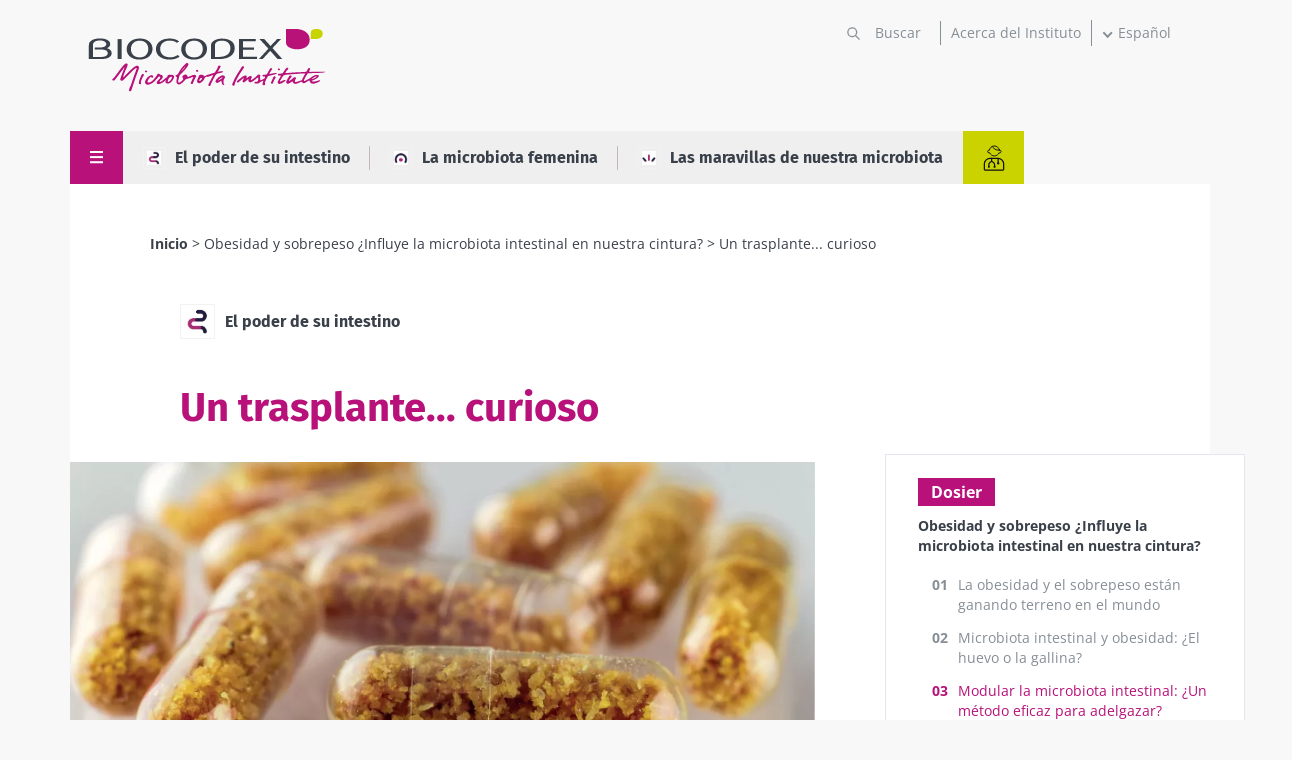

--- FILE ---
content_type: text/html; charset=UTF-8
request_url: https://www.biocodexmicrobiotainstitute.com/es/un-trasplante-curioso
body_size: 20937
content:
<!DOCTYPE html>
<html lang="es" dir="ltr" prefix="og: https://ogp.me/ns#">
	<head>
		<meta charset="utf-8" />
<link rel="canonical" href="https://www.biocodexmicrobiotainstitute.com/es/un-trasplante-curioso" />
<link rel="image_src" href="https://www.biocodexmicrobiotainstitute.com/sites/default/files/styles/meta_1200/public/migration/2020-08/Image1_Article5_DTO.jpg.webp?itok=oSBwvX8b||/themes/custom/biocodex/images/build/biocodex-placeholder-1200x675.jpg" />
<meta property="og:site_name" content="Biocodex Microbiota Institute" />
<meta property="og:url" content="https://www.biocodexmicrobiotainstitute.com/es/un-trasplante-curioso" />
<meta property="og:title" content="Un trasplante... curioso" />
<meta property="og:image" content="https://www.biocodexmicrobiotainstitute.com/sites/default/files/styles/meta_1200/public/migration/2020-08/Image1_Article5_DTO.jpg.webp?itok=oSBwvX8b||/themes/custom/biocodex/images/build/biocodex-placeholder-1200x675.jpg" />
<meta name="twitter:card" content="summary_large_image" />
<meta name="twitter:title" content="Un trasplante... curioso" />
<meta name="twitter:image" content="https://www.biocodexmicrobiotainstitute.com/sites/default/files/styles/meta_1200/public/migration/2020-08/Image1_Article5_DTO.jpg.webp?itok=oSBwvX8b||/themes/custom/biocodex/images/build/biocodex-placeholder-1200x675.jpg" />
<meta name="Generator" content="Drupal 10 (https://www.drupal.org)" />
<meta name="MobileOptimized" content="width" />
<meta name="HandheldFriendly" content="true" />
<meta name="viewport" content="width=device-width, initial-scale=1.0" />
<script type="application/ld+json">{
    "@context": "https://schema.org",
    "@graph": [
        {
            "@type": "Article",
            "@id": "https://www.biocodexmicrobiotainstitute.com/es/un-trasplante-curioso",
            "headline": "Un trasplante... curioso",
            "image": {
                "@type": "ImageObject",
                "url": "https://www.biocodexmicrobiotainstitute.com/sites/default/files/styles/meta_1200/public/migration/2020-08/Image1_Article5_DTO.jpg.webp?itok=oSBwvX8b||/themes/custom/biocodex/images/build/biocodex-placeholder-1200x675.jpg"
            },
            "datePublished": "2021-08-27T16:12:30+0200",
            "dateModified": "2021-12-29T10:17:11+0100",
            "isAccessibleForFree": "True",
            "author": {
                "@type": "Organization",
                "name": "Biocodex Microbiota Institute",
                "url": "https://www.biocodexmicrobiotainstitute.com",
                "logo": {
                    "@type": "ImageObject",
                    "url": "https://www.biocodexmicrobiotainstitute.com/themes/custom/biocodex/images/build/logo-biocodex-microbiota-institute.png"
                }
            }
        },
        {
            "@type": "Organization",
            "@id": "https://www.biocodexmicrobiotainstitute.com/",
            "name": "Biocodex Microbiota Institute",
            "url": "https://www.biocodexmicrobiotainstitute.com/",
            "logo": {
                "@type": "ImageObject",
                "url": "https://www.biocodexmicrobiotainstitute.com/themes/custom/biocodex/images/build/logo-biocodex-microbiota-institute.png"
            }
        },
        {
            "@type": "WebSite",
            "url": "https://www.biocodexmicrobiotainstitute.com/",
            "potentialAction": {
                "@type": "SearchAction",
                "target": {
                    "@type": "EntryPoint",
                    "urlTemplate": "https://www.biocodexmicrobiotainstitute.com/search?query={search_term_string}"
                },
                "query-input": "required name=search_term_string"
            }
        }
    ]
}</script>
<script type="application/ld+json">{
    "@context": "https://schema.org",
    "@type": "BreadcrumbList",
    "itemListElement": [
        {
            "@type": "ListItem",
            "position": 1,
            "name": "Inicio",
            "item": "https://www.biocodexmicrobiotainstitute.com/es"
        },
        {
            "@type": "ListItem",
            "position": 2,
            "name": "Obesidad y sobrepeso ¿Influye la microbiota intestinal en nuestra cintura?",
            "item": "https://www.biocodexmicrobiotainstitute.com/es/obesidad-y-sobrepeso-influye-la-microbiota-intestinal-en-nuestra-cintura"
        },
        {
            "@type": "ListItem",
            "position": 3,
            "name": "Un trasplante... curioso"
        }
    ]
}</script>
<link rel="alternate" hreflang="en-gb" href="https://www.biocodexmicrobiotainstitute.com/en/unusual-transplant" />
<link rel="alternate" hreflang="en-us" href="https://www.biocodexmicrobiotainstitute.com/en/unusual-transplant" />
<link rel="alternate" hreflang="en-au" href="https://www.biocodexmicrobiotainstitute.com/en/unusual-transplant" />
<link rel="alternate" hreflang="en-ca" href="https://www.biocodexmicrobiotainstitute.com/en/unusual-transplant" />
<link rel="alternate" hreflang="fr-fr" href="https://www.biocodexmicrobiotainstitute.com/fr/une-greffe-pas-banale" />
<link rel="alternate" hreflang="fr-be" href="https://www.biocodexmicrobiotainstitute.com/fr/une-greffe-pas-banale" />
<link rel="alternate" hreflang="fr-ch" href="https://www.biocodexmicrobiotainstitute.com/fr/une-greffe-pas-banale" />
<link rel="alternate" hreflang="fr-ca" href="https://www.biocodexmicrobiotainstitute.com/fr/une-greffe-pas-banale" />
<link rel="alternate" hreflang="es-es" href="https://www.biocodexmicrobiotainstitute.com/es/un-trasplante-curioso" />
<link rel="alternate" hreflang="es-ar" href="https://www.biocodexmicrobiotainstitute.com/es/un-trasplante-curioso" />
<link rel="alternate" hreflang="es-bo" href="https://www.biocodexmicrobiotainstitute.com/es/un-trasplante-curioso" />
<link rel="alternate" hreflang="es-cl" href="https://www.biocodexmicrobiotainstitute.com/es/un-trasplante-curioso" />
<link rel="alternate" hreflang="es-co" href="https://www.biocodexmicrobiotainstitute.com/es/un-trasplante-curioso" />
<link rel="alternate" hreflang="es-cr" href="https://www.biocodexmicrobiotainstitute.com/es/un-trasplante-curioso" />
<link rel="alternate" hreflang="es-cu" href="https://www.biocodexmicrobiotainstitute.com/es/un-trasplante-curioso" />
<link rel="alternate" hreflang="es-do" href="https://www.biocodexmicrobiotainstitute.com/es/un-trasplante-curioso" />
<link rel="alternate" hreflang="es-ec" href="https://www.biocodexmicrobiotainstitute.com/es/un-trasplante-curioso" />
<link rel="alternate" hreflang="es-sv" href="https://www.biocodexmicrobiotainstitute.com/es/un-trasplante-curioso" />
<link rel="alternate" hreflang="es-gt" href="https://www.biocodexmicrobiotainstitute.com/es/un-trasplante-curioso" />
<link rel="alternate" hreflang="es-hn" href="https://www.biocodexmicrobiotainstitute.com/es/un-trasplante-curioso" />
<link rel="alternate" hreflang="es-mx" href="https://www.biocodexmicrobiotainstitute.com/es/un-trasplante-curioso" />
<link rel="alternate" hreflang="es-ni" href="https://www.biocodexmicrobiotainstitute.com/es/un-trasplante-curioso" />
<link rel="alternate" hreflang="es-pa" href="https://www.biocodexmicrobiotainstitute.com/es/un-trasplante-curioso" />
<link rel="alternate" hreflang="es-py" href="https://www.biocodexmicrobiotainstitute.com/es/un-trasplante-curioso" />
<link rel="alternate" hreflang="es-pr" href="https://www.biocodexmicrobiotainstitute.com/es/un-trasplante-curioso" />
<link rel="alternate" hreflang="es-uy" href="https://www.biocodexmicrobiotainstitute.com/es/un-trasplante-curioso" />
<link rel="alternate" hreflang="es-ve" href="https://www.biocodexmicrobiotainstitute.com/es/un-trasplante-curioso" />
<link rel="alternate" hreflang="es-us" href="https://www.biocodexmicrobiotainstitute.com/es/un-trasplante-curioso" />
<link rel="alternate" hreflang="x-default" href="https://www.biocodexmicrobiotainstitute.com/es/un-trasplante-curioso" />
<link rel="alternate" hreflang="pt-br" href="https://www.biocodexmicrobiotainstitute.com/pt/um-transplante-invulgar" />
<link rel="alternate" hreflang="pt-pt" href="https://www.biocodexmicrobiotainstitute.com/pt/um-transplante-invulgar" />
<link rel="alternate" hreflang="uk-uk" href="https://www.biocodexmicrobiotainstitute.com/uk/nezvychayna-peresadka" />
<link rel="icon" href="/themes/custom/biocodex/images/favicon/Favicon-Biocodex-80x80px.png" type="image/png" />

    <title>Un trasplante... curioso | Contenido para el público general | Instituto de la Microbiota</title>
    <meta name="robots" content="max-snippet:-1, max-image-preview:large, max-video-preview:-1">

    
    <style>
              /* fira-sans-regular - latin-ext_latin */
        @font-face {
          font-family: 'Fira Sans';
          font-style: normal;
          font-weight: 400;
          font-display:swap;
          src: url('/themes/custom/biocodex/fonts/fira-sans-v11-latin-ext_latin-regular.eot'); /* IE9 Compat Modes */
          src: local(''), url('/themes/custom/biocodex/fonts/fira-sans-v11-latin-ext_latin-regular.eot?#iefix') format('embedded-opentype'), /* IE6-IE8 */
          url('/themes/custom/biocodex/fonts/fira-sans-v11-latin-ext_latin-regular.woff2') format('woff2'), /* Super Modern Browsers */
          url('/themes/custom/biocodex/fonts/fira-sans-v11-latin-ext_latin-regular.woff') format('woff'), /* Modern Browsers */
          url('/themes/custom/biocodex/fonts/fira-sans-v11-latin-ext_latin-regular.ttf') format('truetype'), /* Safari, Android, iOS */
          url('/themes/custom/biocodex/fonts/fira-sans-v11-latin-ext_latin-regular.svg#FiraSans') format('svg'); /* Legacy iOS */
        }
        /* fira-sans-700 - latin-ext_latin */
        @font-face {
          font-family: 'Fira Sans';
          font-style: normal;
          font-weight: 700;
          font-display:swap;
          src: url('/themes/custom/biocodex/fonts/fira-sans-v11-latin-ext_latin-700.eot'); /* IE9 Compat Modes */
          src: local(''), url('/themes/custom/biocodex/fonts/fira-sans-v11-latin-ext_latin-700.eot?#iefix') format('embedded-opentype'), /* IE6-IE8 */
          url('/themes/custom/biocodex/fonts/fira-sans-v11-latin-ext_latin-700.woff2') format('woff2'), /* Super Modern Browsers */
          url('/themes/custom/biocodex/fonts/fira-sans-v11-latin-ext_latin-700.woff') format('woff'), /* Modern Browsers */
          url('/themes/custom/biocodex/fonts/fira-sans-v11-latin-ext_latin-700.ttf') format('truetype'), /* Safari, Android, iOS */
          url('/themes/custom/biocodex/fonts/fira-sans-v11-latin-ext_latin-700.svg#FiraSans') format('svg'); /* Legacy iOS */
        }

        /* open-sans-regular - latin-ext_latin */
        @font-face {
          font-family: 'Open Sans';
          font-style: normal;
          font-weight: 400;
          font-display:swap;
          src: url('/themes/custom/biocodex/fonts/open-sans-v26-latin-ext_latin-regular.eot'); /* IE9 Compat Modes */
          src: local(''), url('/themes/custom/biocodex/fonts/open-sans-v26-latin-ext_latin-regular.eot?#iefix') format('embedded-opentype'), /* IE6-IE8 */
          url('/themes/custom/biocodex/fonts/open-sans-v26-latin-ext_latin-regular.woff2') format('woff2'), /* Super Modern Browsers */
          url('/themes/custom/biocodex/fonts/open-sans-v26-latin-ext_latin-regular.woff') format('woff'), /* Modern Browsers */
          url('/themes/custom/biocodex/fonts/open-sans-v26-latin-ext_latin-regular.ttf') format('truetype'), /* Safari, Android, iOS */
          url('/themes/custom/biocodex/fonts/open-sans-v26-latin-ext_latin-regular.svg#OpenSans') format('svg'); /* Legacy iOS */
        }
        /* open-sans-700 - latin-ext_latin */
        @font-face {
          font-family: 'Open Sans';
          font-style: normal;
          font-weight: 700;
          font-display:swap;
          src: url('/themes/custom/biocodex/fonts/open-sans-v26-latin-ext_latin-700.eot'); /* IE9 Compat Modes */
          src: local(''), url('/themes/custom/biocodex/fonts/open-sans-v26-latin-ext_latin-700.eot?#iefix') format('embedded-opentype'), /* IE6-IE8 */
          url('/themes/custom/biocodex/fonts/open-sans-v26-latin-ext_latin-700.woff2') format('woff2'), /* Super Modern Browsers */
          url('/themes/custom/biocodex/fonts/open-sans-v26-latin-ext_latin-700.woff') format('woff'), /* Modern Browsers */
          url('/themes/custom/biocodex/fonts/open-sans-v26-latin-ext_latin-700.ttf') format('truetype'), /* Safari, Android, iOS */
          url('/themes/custom/biocodex/fonts/open-sans-v26-latin-ext_latin-700.svg#OpenSans') format('svg'); /* Legacy iOS */
        }
          </style> 

    <link rel="stylesheet" media="all" href="/sites/default/files/css/css_G8od0pNmNHgWzHlZLrwq6vc4785lhvuDfyfr3k-CiBs.css?delta=0&amp;language=es&amp;theme=biocodex&amp;include=[base64]" />
<link rel="stylesheet" media="all" href="/sites/default/files/css/css_l2xeADotCd7ojR_KJBo4aKVHr12UlRzsksPbT9lydME.css?delta=1&amp;language=es&amp;theme=biocodex&amp;include=[base64]" />

    

    
    <!-- Google Tag Manager -->
    <script>
      !function(e,t,a,n){e[n]=e[n]||[],e[n].push({"gtm.start":(new Date).getTime(),event:"gtm.js"}),n=t.getElementsByTagName(a)[0],(a=t.createElement(a)).async=!0,a.src="https://www.googletagmanager.com/gtm.js?id=GTM-WRNNPRH",n.parentNode.insertBefore(a,n)}(window,document,"script","dataLayer");
    </script>
    <!-- End Google Tag Manager -->
  </head>
  <body class="role-anonymous site-lang-es path-node page-node-type-detail-page">
        <a href="#main-content" class="visually-hidden focusable skip-link" id="linkMainContentHidden">
      Pasar al contenido principal
    </a>
    
      <div class="dialog-off-canvas-main-canvas" data-off-canvas-main-canvas>
    <div class="layout-container">

  <header class="main-header" role="banner">
    
<div class="header-top">
	<div class="logo">
					<a href="/es">
				<img src="/themes/custom/biocodex/images/build/logo-biocodex-gp.svg" alt="" width="273" height="78"/>
			</a>
			</div>

	<div class="header-forms">
		<div class="search-block">
							<div class="views-exposed-form bef-exposed-form" data-drupal-selector="views-exposed-form-search-page" id="block-exposedformsearchpage">
  
    
      <form action="/es/search" method="get" id="views-exposed-form-search-page" accept-charset="UTF-8">
  <div class="js-form-item form-item js-form-type-textfield form-type-textfield js-form-item-query form-item-query">
      
        <input placeholder="Buscar" data-drupal-selector="edit-query" type="text" id="edit-query" name="query" value="" size="30" maxlength="128" class="form-text" />

        </div>
<div data-drupal-selector="edit-actions" class="form-actions js-form-wrapper form-wrapper" id="edit-actions"><input data-drupal-selector="edit-submit-search" type="submit" id="edit-submit-search" value="Apply" class="button js-form-submit form-submit" />
</div>


</form>

    </div>

					</div>
		<div class="about-block">

			
																<a href="/es/acerca-del-instituto">Acerca del Instituto</a>
									</div>
		<div class="language-block">
			<div id="block-dropdownlanguagecontent">
  
    
        <div class="dropbutton-wrapper"><div class="dropbutton-widget"><ul class="dropdown-language-item dropbutton"><li class="es"><span class="language-link active-language">Español</span></li><li class="en"><a href="/en/unusual-transplant" class="language-link" hreflang="en">English</a></li><li class="fr"><a href="/fr/une-greffe-pas-banale" class="language-link" hreflang="fr">Français</a></li><li class="pt-pt"><a href="/pt/um-transplante-invulgar" class="language-link" hreflang="pt-pt">Portuguese</a></li><li class="uk"><a href="/uk/nezvychayna-peresadka" class="language-link" hreflang="uk">Ukrainian</a></li></ul></div></div>
    </div>

		</div>

		<button class="toggle-menu">
			<span class="mobile">
				Menú
			</span>
			<svg width="13" height="13" viewbox="0 0 13 13" fill="none" xmlns="http://www.w3.org/2000/svg">
				<line y1="1" x2="13" y2="1" stroke="white" stroke-width="2"/>
				<path d="M0 6.10254H13" stroke="white" stroke-width="2"/>
				<path d="M0 11.2305L13 11.2305" stroke="white" stroke-width="2"/>
			</svg>

		</button>

		
	</div>
</div>

<div class="header-bottom">
	
	  <nav class="breadcrumb" role="navigation" aria-labelledby="system-breadcrumb">
    <h2 id="system-breadcrumb" class="visually-hidden">Sobrescribir enlaces de ayuda a la navegación</h2>
    <ol>
          <li>
                  <a href="/es">Inicio</a>
              </li>
          <li>
                  <a href="/es/obesidad-y-sobrepeso-influye-la-microbiota-intestinal-en-nuestra-cintura">Obesidad y sobrepeso ¿Influye la microbiota intestinal en nuestra cintura?</a>
              </li>
          <li>
                  Un trasplante... curioso
              </li>
        </ol>
  </nav>


	<button class="toggle-menu">
		<span class="mobile">Menú</span>
		<svg class="burger-icon" width="13" height="13" viewbox="0 0 13 13" fill="none" xmlns="http://www.w3.org/2000/svg">
			<line y1="1" x2="13" y2="1" stroke="white" stroke-width="2"/>
			<path d="M0 6.10254H13" stroke="white" stroke-width="2"/>
			<path d="M0 11.2305L13 11.2305" stroke="white" stroke-width="2"/>
		</svg>
		<svg class="close-icon" height="23" viewBox="0 0 48 48" width="23" xmlns="http://www.w3.org/2000/svg"><path fill="white" d="M38 12.83l-2.83-2.83-11.17 11.17-11.17-11.17-2.83 2.83 11.17 11.17-11.17 11.17 2.83 2.83 11.17-11.17 11.17 11.17 2.83-2.83-11.17-11.17z"/></svg>
	</button>

			<div class="hover-big-menu">
			

  <ul class="menu menu-level-0">
            
      <li class="menu-item menu-item--expanded">
        <a href="/es/descubrir-las-microbiotas" data-drupal-link-system-path="node/7">Descubrir las microbiotas</a>
                          
  
  <div class="menu_link_content menu-link-contentmain view-mode-default menu-dropdown menu-dropdown-0 menu-type-default">
              
  <ul class="menu menu-level-1">
            
      <li class="menu-item">
        <a href="/es/la-microbiota-intestinal" data-drupal-link-system-path="node/990">La microbiota intestinal</a>
                          
  
  <div class="menu_link_content menu-link-contentmain view-mode-default menu-dropdown menu-dropdown-1 menu-type-default">
              
      </div>



              </li>
                
      <li class="menu-item">
        <a href="/es/la-microbiota-orl" data-drupal-link-system-path="node/994">La microbiota ORL</a>
                          
  
  <div class="menu_link_content menu-link-contentmain view-mode-default menu-dropdown menu-dropdown-1 menu-type-default">
              
      </div>



              </li>
                
      <li class="menu-item">
        <a href="/es/la-microbiota-pulmonar" data-drupal-link-system-path="node/993">La microbiota pulmonar</a>
                          
  
  <div class="menu_link_content menu-link-contentmain view-mode-default menu-dropdown menu-dropdown-1 menu-type-default">
              
      </div>



              </li>
                
      <li class="menu-item">
        <a href="/es/la-microbiota-urinaria" data-drupal-link-system-path="node/991">La microbiota urinaria</a>
                          
  
  <div class="menu_link_content menu-link-contentmain view-mode-default menu-dropdown menu-dropdown-1 menu-type-default">
              
      </div>



              </li>
                
      <li class="menu-item">
        <a href="/es/la-microbiota-cutanea" data-drupal-link-system-path="node/995">La microbiota cutánea</a>
                          
  
  <div class="menu_link_content menu-link-contentmain view-mode-default menu-dropdown menu-dropdown-1 menu-type-default">
              
      </div>



              </li>
                
      <li class="menu-item">
        <a href="/es/la-microbiota-vaginal" data-drupal-link-system-path="node/988">La microbiota vaginal</a>
                          
  
  <div class="menu_link_content menu-link-contentmain view-mode-default menu-dropdown menu-dropdown-1 menu-type-default">
              
      </div>



              </li>
                
      <li class="menu-item">
        <a href="/es/exposoma-microbiota-expuesta-salud-en-peligro" data-drupal-link-system-path="node/3083">El exposoma</a>
                          
  
  <div class="menu_link_content menu-link-contentmain view-mode-default menu-dropdown menu-dropdown-1 menu-type-default">
              
      </div>



              </li>
        </ul>



      </div>



              </li>
                
      <li class="menu-item menu-item--expanded">
        <a href="/es/microbiota-y-trastornos-asociados" data-drupal-link-system-path="node/4">Microbiota y trastornos asociados</a>
                          
  
  <div class="menu_link_content menu-link-contentmain view-mode-default menu-dropdown menu-dropdown-0 menu-type-default">
              
  <ul class="menu menu-level-1">
            
      <li class="menu-item">
        <a href="/es/trastornos-digestivos" data-drupal-link-system-path="node/1551">Trastornos digestivos</a>
                          
  
  <div class="menu_link_content menu-link-contentmain view-mode-default menu-dropdown menu-dropdown-1 menu-type-default">
              
      </div>



              </li>
                
      <li class="menu-item">
        <a href="/es/trastornos-ginecologicos" data-drupal-link-system-path="node/6">Trastornos ginecológico</a>
                          
  
  <div class="menu_link_content menu-link-contentmain view-mode-default menu-dropdown menu-dropdown-1 menu-type-default">
              
      </div>



              </li>
                
      <li class="menu-item">
        <a href="/es/enfermedades-metabolicas" data-drupal-link-system-path="node/1552">Enfermedades metabólicas</a>
                          
  
  <div class="menu_link_content menu-link-contentmain view-mode-default menu-dropdown menu-dropdown-1 menu-type-default">
              
      </div>



              </li>
                
      <li class="menu-item">
        <a href="/es/trastornos-cutaneos" data-drupal-link-system-path="node/1553">Trastornos cutáneos</a>
                          
  
  <div class="menu_link_content menu-link-contentmain view-mode-default menu-dropdown menu-dropdown-1 menu-type-default">
              
      </div>



              </li>
                
      <li class="menu-item">
        <a href="/es/trastornos-mentales" data-drupal-link-system-path="node/1558">Trastornos mentales</a>
                          
  
  <div class="menu_link_content menu-link-contentmain view-mode-default menu-dropdown menu-dropdown-1 menu-type-default">
              
      </div>



              </li>
                
      <li class="menu-item">
        <a href="/es/trastornos-pediatricos" data-drupal-link-system-path="node/1557">Trastornos pediátricos</a>
                          
  
  <div class="menu_link_content menu-link-contentmain view-mode-default menu-dropdown menu-dropdown-1 menu-type-default">
              
      </div>



              </li>
                
      <li class="menu-item">
        <a href="/es/trastornos-neurologicos" data-drupal-link-system-path="node/1554">Trastornos neurológicos</a>
                          
  
  <div class="menu_link_content menu-link-contentmain view-mode-default menu-dropdown menu-dropdown-1 menu-type-default">
              
      </div>



              </li>
                
      <li class="menu-item">
        <a href="/es/trastornos-respiratorios" data-drupal-link-system-path="node/1559">Trastornos respiratorios</a>
                          
  
  <div class="menu_link_content menu-link-contentmain view-mode-default menu-dropdown menu-dropdown-1 menu-type-default">
              
      </div>



              </li>
                
      <li class="menu-item">
        <a href="/es/trastornos-urinarios" data-drupal-link-system-path="node/2037">Trastornos urinarios</a>
                          
  
  <div class="menu_link_content menu-link-contentmain view-mode-default menu-dropdown menu-dropdown-1 menu-type-default">
              
      </div>



              </li>
        </ul>



      </div>



              </li>
                
      <li class="menu-item menu-item--expanded">
        <a href="/es/actuar-en-nuestras-microbiotas" data-drupal-link-system-path="node/10">Actuar en nuestras microbiotas</a>
                          
  
  <div class="menu_link_content menu-link-contentmain view-mode-default menu-dropdown menu-dropdown-0 menu-type-default">
              
  <ul class="menu menu-level-1">
            
      <li class="menu-item">
        <a href="/es/los-probioticos" data-drupal-link-system-path="node/1107">Los probióticos</a>
                          
  
  <div class="menu_link_content menu-link-contentmain view-mode-default menu-dropdown menu-dropdown-1 menu-type-default">
              
      </div>



              </li>
                
      <li class="menu-item">
        <a href="/es/prebioticos-lo-esencial-para-comprender" data-drupal-link-system-path="node/1108">Los prebióticos</a>
                          
  
  <div class="menu_link_content menu-link-contentmain view-mode-default menu-dropdown menu-dropdown-1 menu-type-default">
              
      </div>



              </li>
                
      <li class="menu-item">
        <a href="/es/el-transplante-fecal" data-drupal-link-system-path="node/1111">El transplante fecal</a>
                          
  
  <div class="menu_link_content menu-link-contentmain view-mode-default menu-dropdown menu-dropdown-1 menu-type-default">
              
      </div>



              </li>
                
      <li class="menu-item">
        <a href="/es/la-alimentacion" data-drupal-link-system-path="node/1110">La alimentación</a>
                          
  
  <div class="menu_link_content menu-link-contentmain view-mode-default menu-dropdown menu-dropdown-1 menu-type-default">
              
      </div>



              </li>
        </ul>



      </div>



              </li>
                
      <li class="menu-item menu-item--expanded">
        <a href="/es/nuestras-publicacciones" data-drupal-link-system-path="node/1693">Publicaciones</a>
                          

  
  <div class="menu_link_content menu-link-contentmain view-mode-default menu-dropdown menu-dropdown-0 menu-type-default">
              
  <ul class="menu menu-level-1">
            
      <li class="menu-item">
        <a href="/es/noticias" data-drupal-link-system-path="node/106">Noticias</a>
                          
  
  <div class="menu_link_content menu-link-contentmain view-mode-default menu-dropdown menu-dropdown-1 menu-type-default">
              
      </div>



              </li>
                
      <li class="menu-item">
        <a href="/es/dossier-tematico" data-drupal-link-system-path="node/1026">Archivos temáticos</a>
                          
  
  <div class="menu_link_content menu-link-contentmain view-mode-default menu-dropdown menu-dropdown-1 menu-type-default">
              
      </div>



              </li>
                
      <li class="menu-item">
        <a href="/es/paginas-tematicas" data-drupal-link-system-path="node/2283">Páginas temáticas</a>
                          
  
  <div class="menu_link_content menu-link-contentmain view-mode-default menu-dropdown menu-dropdown-1 menu-type-default">
              
      </div>



              </li>
                
      <li class="menu-item">
        <a href="/es/microbiota-preguntas-respuestas" data-drupal-link-system-path="node/2285">Preguntas sobre la microbiota</a>
                          
  
  <div class="menu_link_content menu-link-contentmain view-mode-default menu-dropdown menu-dropdown-1 menu-type-default">
              
      </div>



              </li>
                
      <li class="menu-item">
        <a href="/es/patients-stories-testimonios-de-pacientes" data-drupal-link-system-path="node/2303">Testimonios de pacientes</a>
                          
  
  <div class="menu_link_content menu-link-contentmain view-mode-default menu-dropdown menu-dropdown-1 menu-type-default">
              
      </div>



              </li>
                
      <li class="menu-item">
        <a href="/es/perspectiva-de-los-expertos" data-drupal-link-system-path="node/2287">Perspectiva de los expertos</a>
                          
  
  <div class="menu_link_content menu-link-contentmain view-mode-default menu-dropdown menu-dropdown-1 menu-type-default">
              
      </div>



              </li>
        </ul>



      </div>
	<div class="about-us">
		<a href="https://www.biocodexmicrobiotainstitute.com/es/acerca-del-instituto-old">Acerca del Instituto</a>
	</div>
	<div class="social-links">
		

<h4>Sigue la comunidad de la microbiota</h4>

<ul>
	<li><a href="https://www.facebook.com/MicrobiotaInstituteMexico/" class="facebook" target="_blank" title="Visite nuestra pagina de Facebook">Facebook</a> </li>
	<li><a href="https://twitter.com/Microbiota_Inst" class="twitter" target="_blank" title="twitter title">Twitter</a></li>
      <li><a href="https://www.linkedin.com/company/biocodex-microbiota-institute/" class="linkedin" target="_blank" title="linkedin title">LinkedIn</a></li>
    <li><a href="https://www.youtube.com/channel/UCUMoNdF5oh_ruYxpd6tkHoA" class="youtube" target="_blank" title="youtube title">YouTube</a></li>
  <li><a href="https://www.instagram.com/myhealthmymicrobiota/" class="instagram" target="_blank" title="Myhealthmymicrobiota Instagram account">Instagram</a></li>
  <li><a href="https://bsky.app/profile/microbiotainst.bsky.social" class="bluesky" target="_blank" title="Myhealthmymicrobiota Bluesky account">Bluesky</a></li>

</ul>
	</div>



              </li>
                
      <li class="menu-item menu-item--expanded">
        <a href="/es/acerca-del-instituto" data-drupal-link-system-path="node/2520">Acerca del Instituto</a>
                          
  
  <div class="menu_link_content menu-link-contentmain view-mode-default menu-dropdown menu-dropdown-0 menu-type-default">
              
  <ul class="menu menu-level-1">
            
      <li class="menu-item">
        <a href="/es/acerca-del-instituto" data-drupal-link-system-path="node/2520">Acerca del Instituto</a>
                          
  
  <div class="menu_link_content menu-link-contentmain view-mode-default menu-dropdown menu-dropdown-1 menu-type-default">
              
      </div>



              </li>
                
      <li class="menu-item">
        <a href="/es/observatorio-internacional-microbiotas" data-drupal-link-system-path="node/2726">Observatorio Internacional de las Microbiotas</a>
                          
  
  <div class="menu_link_content menu-link-contentmain view-mode-default menu-dropdown menu-dropdown-1 menu-type-default">
              
      </div>



              </li>
                
      <li class="menu-item">
        <a href="/es/microbiotalks-donde-la-ciencia-se-encuentra-con-la-conversacion-sobre-las-microbiotas" data-drupal-link-system-path="node/3217">Microbiotalks</a>
                          
  
  <div class="menu_link_content menu-link-contentmain view-mode-default menu-dropdown menu-dropdown-1 menu-type-default">
              
      </div>



              </li>
                
      <li class="menu-item">
        <a href="/es/sala-de-prensa" data-drupal-link-system-path="node/1915">Sala de prensa</a>
                          
  
  <div class="menu_link_content menu-link-contentmain view-mode-default menu-dropdown menu-dropdown-1 menu-type-default">
              
      </div>



              </li>
                
      <li class="menu-item">
        <a href="/es/asociaciones" data-drupal-link-system-path="node/2458">Asociaciones</a>
                          
  
  <div class="menu_link_content menu-link-contentmain view-mode-default menu-dropdown menu-dropdown-1 menu-type-default">
              
      </div>



              </li>
        </ul>



      </div>



              </li>
        </ul>


<div class="burger-bottom desk-only">
		<div class="content-wrapper">
    		<div class="title-wrapper">
			<h3>Área para profesionales sanitarios</h3>
			<a href="/es/pro"><span>Encuentra aquí tu espacio dedicado</span></a>
		</div>
    				<div class="logo">
			<img src="/themes/custom/biocodex/images/build/biocodex_corporate_logo_white.svg" alt="Biocodex logo" />
		</div>
	</div>
</div>

		</div>
		<div class="views-element-container"><div class="view view-vertical view-id-vertical view-display-id-menu_gp js-view-dom-id-0fa47b518383588f10a0d5c7bebfd9cacfc688345416fec2685e8be356143808">
  
    
      
      <div class="view-content">
      



    <div  class="row first odd">
  
    
  
    
      <a href="/es/el-poder-de-su-intestino"><span class="image">  <img loading="lazy" src="/sites/default/files/styles/image_75x75/public/2021-09/image%20%285%29.png.webp?itok=2uPNxpSE" width="75" height="75" class="image-style-image-75x75" />


</span> El poder de su intestino</a>

  


    </div>
  

    <div  class="row even">
  
    
  
    
      <a href="/es/la-microbiota-femenina"><span class="image">  <img loading="lazy" src="/sites/default/files/styles/image_75x75/public/2021-09/image%20%284%29.png.webp?itok=RwRMOWFI" width="75" height="75" class="image-style-image-75x75" />


</span> La microbiota femenina</a>

  


    </div>
  

    <div  class="row last odd">
  
    
  
    
      <a href="/es/las-maravillas-de-nuestra-microbiota"><span class="image">  <img loading="lazy" src="/sites/default/files/styles/image_75x75/public/2021-09/image%20%283%29.png.webp?itok=XR51Wwee" width="75" height="75" class="image-style-image-75x75" />


</span> Las maravillas de nuestra microbiota</a>

  


    </div>
  


    </div>
  
          </div>
</div>

    		<a class="btn-switch pro" title="Área para profesionales sanitarios" href="/es/pro">
			<img src="/themes/custom/biocodex/images/build/picto-pro.svg" alt=""/>
		</a>
    	
</div>
  </header>

  
  

  
    <div class="region region-highlighted">
    <div data-drupal-messages-fallback class="hidden"></div>

  </div>


  

  <main role="main">
    <a id="main-content" tabindex="-1"></a>
    <div class="layout-content">
        <div class="region region-content">
    <div id="block-biocodex-content">
  
    
      
	




<article data-vertical="power_of_your_gut" data-main-topic="Overweight &amp; obesity" data-node-id="756" class="node background-holder dossier-mode sidebar-enabled node--type-detail-page node--id--756 node--promoted sidebar-enabled node--view-mode-full" data-sticky-container>

      <div class="breadcrumb-wrapper">
      
	  <nav class="breadcrumb" role="navigation" aria-labelledby="system-breadcrumb">
    <h2 id="system-breadcrumb" class="visually-hidden">Sobrescribir enlaces de ayuda a la navegación</h2>
    <ol>
          <li>
                  <a href="/es">Inicio</a>
              </li>
          <li>
                  <a href="/es/obesidad-y-sobrepeso-influye-la-microbiota-intestinal-en-nuestra-cintura">Obesidad y sobrepeso ¿Influye la microbiota intestinal en nuestra cintura?</a>
              </li>
          <li>
                  Un trasplante... curioso
              </li>
        </ol>
  </nav>


    </div>
  
			<div class="views-element-container"><div class="view view-content-bottom-related view-id-content_bottom_related view-display-id-detail_header js-view-dom-id-e93240ea94d7ba7e8ca40ac313a47909b21271395a0c6662047706d2b8e396c7">
  
    
      
      <div class="view-content">
      



  
    
    <div class="vertical-wrapper">
<div class="icon">  <img loading="lazy" src="/sites/default/files/styles/image_75x75/public/2021-09/image%20%285%29.png.webp?itok=2uPNxpSE" width="75" height="75" class="image-style-image-75x75" />


 </div>
<a href="/es/el-poder-de-su-intestino" hreflang="es">El poder de su intestino</a>
</div>

  


    </div>
  
          </div>
</div>

	
	
			<h1>
			<span class="field field--name-title field--type-string field--label-hidden">Un trasplante... curioso</span>

		</h1>
		

		<section class="identity main_identity">
		
    <div class="field field--name-field-ref-main-topic field--type-entity-reference field--label-hidden field__items">
              				<a href="/es/t/sobrepeso-y-obesidad" target="_blank">Sobrepeso y obesidad</a>
          </div>

		<div class="refs-container">
									<a href="/es/la-microbiota-intestinal" target="_blank">La microbiota intestinal</a>

						<a href="/es/el-transplante-fecal" target="_blank">El transplante fecal</a>

					</div>
	</section>
	<div class="introtext">
		
	</div>
                
<div class="left-sticky-bar" data-margin-top="100">
  <div class="left-sticky-bar_content">
    <div class="hover-element pink big-menu">
      <a href="#" class="toggle-menu-sidebar bar-item menu-icon">
        <svg class="burger-icon" width="13" height="13" viewbox="0 0 13 13" fill="none" xmlns="http://www.w3.org/2000/svg">
          <line y1="1" x2="13" y2="1" stroke="white" stroke-width="2"/>
          <path d="M0 6.10254H13" stroke="white" stroke-width="2"/>
          <path d="M0 11.2305L13 11.2305" stroke="white" stroke-width="2"/>
        </svg>
        <svg class="close-icon" height="23" viewbox="0 0 48 48" width="23" xmlns="http://www.w3.org/2000/svg"><path d="M38 12.83l-2.83-2.83-11.17 11.17-11.17-11.17-2.83 2.83 11.17 11.17-11.17 11.17 2.83 2.83 11.17-11.17 11.17 11.17 2.83-2.83-11.17-11.17z" fill="#FFFFFF"/><path d="M0 0h48v48h-48z" fill="none"/></svg>
      </a>
              <div class="hover-big-menu">
          <div class="views-element-container"><div class="view view-vertical view-id-vertical view-display-id-menu_gp js-view-dom-id-ad82dd24159c8ffefe5a48e873a2309749199267880394bdba69ef504d55f8dd">
  
    
      
      <div class="view-content">
      



    <div  class="row first odd">
  
    
  
    
      <a href="/es/el-poder-de-su-intestino"><span class="image">  <img loading="lazy" src="/sites/default/files/styles/image_75x75/public/2021-09/image%20%285%29.png.webp?itok=2uPNxpSE" width="75" height="75" class="image-style-image-75x75" />


</span> El poder de su intestino</a>

  


    </div>
  

    <div  class="row even">
  
    
  
    
      <a href="/es/la-microbiota-femenina"><span class="image">  <img loading="lazy" src="/sites/default/files/styles/image_75x75/public/2021-09/image%20%284%29.png.webp?itok=RwRMOWFI" width="75" height="75" class="image-style-image-75x75" />


</span> La microbiota femenina</a>

  


    </div>
  

    <div  class="row last odd">
  
    
  
    
      <a href="/es/las-maravillas-de-nuestra-microbiota"><span class="image">  <img loading="lazy" src="/sites/default/files/styles/image_75x75/public/2021-09/image%20%283%29.png.webp?itok=XR51Wwee" width="75" height="75" class="image-style-image-75x75" />


</span> Las maravillas de nuestra microbiota</a>

  


    </div>
  


    </div>
  
          </div>
</div>

          

  <ul class="menu menu-level-0">
            
      <li class="menu-item menu-item--expanded">
        <a href="/es/descubrir-las-microbiotas" data-drupal-link-system-path="node/7">Descubrir las microbiotas</a>
                          
  
  <div class="menu_link_content menu-link-contentmain view-mode-default menu-dropdown menu-dropdown-0 menu-type-default">
              
  <ul class="menu menu-level-1">
            
      <li class="menu-item">
        <a href="/es/la-microbiota-intestinal" data-drupal-link-system-path="node/990">La microbiota intestinal</a>
                          
  
  <div class="menu_link_content menu-link-contentmain view-mode-default menu-dropdown menu-dropdown-1 menu-type-default">
              
      </div>



              </li>
                
      <li class="menu-item">
        <a href="/es/la-microbiota-orl" data-drupal-link-system-path="node/994">La microbiota ORL</a>
                          
  
  <div class="menu_link_content menu-link-contentmain view-mode-default menu-dropdown menu-dropdown-1 menu-type-default">
              
      </div>



              </li>
                
      <li class="menu-item">
        <a href="/es/la-microbiota-pulmonar" data-drupal-link-system-path="node/993">La microbiota pulmonar</a>
                          
  
  <div class="menu_link_content menu-link-contentmain view-mode-default menu-dropdown menu-dropdown-1 menu-type-default">
              
      </div>



              </li>
                
      <li class="menu-item">
        <a href="/es/la-microbiota-urinaria" data-drupal-link-system-path="node/991">La microbiota urinaria</a>
                          
  
  <div class="menu_link_content menu-link-contentmain view-mode-default menu-dropdown menu-dropdown-1 menu-type-default">
              
      </div>



              </li>
                
      <li class="menu-item">
        <a href="/es/la-microbiota-cutanea" data-drupal-link-system-path="node/995">La microbiota cutánea</a>
                          
  
  <div class="menu_link_content menu-link-contentmain view-mode-default menu-dropdown menu-dropdown-1 menu-type-default">
              
      </div>



              </li>
                
      <li class="menu-item">
        <a href="/es/la-microbiota-vaginal" data-drupal-link-system-path="node/988">La microbiota vaginal</a>
                          
  
  <div class="menu_link_content menu-link-contentmain view-mode-default menu-dropdown menu-dropdown-1 menu-type-default">
              
      </div>



              </li>
                
      <li class="menu-item">
        <a href="/es/exposoma-microbiota-expuesta-salud-en-peligro" data-drupal-link-system-path="node/3083">El exposoma</a>
                          
  
  <div class="menu_link_content menu-link-contentmain view-mode-default menu-dropdown menu-dropdown-1 menu-type-default">
              
      </div>



              </li>
        </ul>



      </div>



              </li>
                
      <li class="menu-item menu-item--expanded">
        <a href="/es/microbiota-y-trastornos-asociados" data-drupal-link-system-path="node/4">Microbiota y trastornos asociados</a>
                          
  
  <div class="menu_link_content menu-link-contentmain view-mode-default menu-dropdown menu-dropdown-0 menu-type-default">
              
  <ul class="menu menu-level-1">
            
      <li class="menu-item">
        <a href="/es/trastornos-digestivos" data-drupal-link-system-path="node/1551">Trastornos digestivos</a>
                          
  
  <div class="menu_link_content menu-link-contentmain view-mode-default menu-dropdown menu-dropdown-1 menu-type-default">
              
      </div>



              </li>
                
      <li class="menu-item">
        <a href="/es/trastornos-ginecologicos" data-drupal-link-system-path="node/6">Trastornos ginecológico</a>
                          
  
  <div class="menu_link_content menu-link-contentmain view-mode-default menu-dropdown menu-dropdown-1 menu-type-default">
              
      </div>



              </li>
                
      <li class="menu-item">
        <a href="/es/enfermedades-metabolicas" data-drupal-link-system-path="node/1552">Enfermedades metabólicas</a>
                          
  
  <div class="menu_link_content menu-link-contentmain view-mode-default menu-dropdown menu-dropdown-1 menu-type-default">
              
      </div>



              </li>
                
      <li class="menu-item">
        <a href="/es/trastornos-cutaneos" data-drupal-link-system-path="node/1553">Trastornos cutáneos</a>
                          
  
  <div class="menu_link_content menu-link-contentmain view-mode-default menu-dropdown menu-dropdown-1 menu-type-default">
              
      </div>



              </li>
                
      <li class="menu-item">
        <a href="/es/trastornos-mentales" data-drupal-link-system-path="node/1558">Trastornos mentales</a>
                          
  
  <div class="menu_link_content menu-link-contentmain view-mode-default menu-dropdown menu-dropdown-1 menu-type-default">
              
      </div>



              </li>
                
      <li class="menu-item">
        <a href="/es/trastornos-pediatricos" data-drupal-link-system-path="node/1557">Trastornos pediátricos</a>
                          
  
  <div class="menu_link_content menu-link-contentmain view-mode-default menu-dropdown menu-dropdown-1 menu-type-default">
              
      </div>



              </li>
                
      <li class="menu-item">
        <a href="/es/trastornos-neurologicos" data-drupal-link-system-path="node/1554">Trastornos neurológicos</a>
                          
  
  <div class="menu_link_content menu-link-contentmain view-mode-default menu-dropdown menu-dropdown-1 menu-type-default">
              
      </div>



              </li>
                
      <li class="menu-item">
        <a href="/es/trastornos-respiratorios" data-drupal-link-system-path="node/1559">Trastornos respiratorios</a>
                          
  
  <div class="menu_link_content menu-link-contentmain view-mode-default menu-dropdown menu-dropdown-1 menu-type-default">
              
      </div>



              </li>
                
      <li class="menu-item">
        <a href="/es/trastornos-urinarios" data-drupal-link-system-path="node/2037">Trastornos urinarios</a>
                          
  
  <div class="menu_link_content menu-link-contentmain view-mode-default menu-dropdown menu-dropdown-1 menu-type-default">
              
      </div>



              </li>
        </ul>



      </div>



              </li>
                
      <li class="menu-item menu-item--expanded">
        <a href="/es/actuar-en-nuestras-microbiotas" data-drupal-link-system-path="node/10">Actuar en nuestras microbiotas</a>
                          
  
  <div class="menu_link_content menu-link-contentmain view-mode-default menu-dropdown menu-dropdown-0 menu-type-default">
              
  <ul class="menu menu-level-1">
            
      <li class="menu-item">
        <a href="/es/los-probioticos" data-drupal-link-system-path="node/1107">Los probióticos</a>
                          
  
  <div class="menu_link_content menu-link-contentmain view-mode-default menu-dropdown menu-dropdown-1 menu-type-default">
              
      </div>



              </li>
                
      <li class="menu-item">
        <a href="/es/prebioticos-lo-esencial-para-comprender" data-drupal-link-system-path="node/1108">Los prebióticos</a>
                          
  
  <div class="menu_link_content menu-link-contentmain view-mode-default menu-dropdown menu-dropdown-1 menu-type-default">
              
      </div>



              </li>
                
      <li class="menu-item">
        <a href="/es/el-transplante-fecal" data-drupal-link-system-path="node/1111">El transplante fecal</a>
                          
  
  <div class="menu_link_content menu-link-contentmain view-mode-default menu-dropdown menu-dropdown-1 menu-type-default">
              
      </div>



              </li>
                
      <li class="menu-item">
        <a href="/es/la-alimentacion" data-drupal-link-system-path="node/1110">La alimentación</a>
                          
  
  <div class="menu_link_content menu-link-contentmain view-mode-default menu-dropdown menu-dropdown-1 menu-type-default">
              
      </div>



              </li>
        </ul>



      </div>



              </li>
                
      <li class="menu-item menu-item--expanded">
        <a href="/es/nuestras-publicacciones" data-drupal-link-system-path="node/1693">Publicaciones</a>
                          

  
  <div class="menu_link_content menu-link-contentmain view-mode-default menu-dropdown menu-dropdown-0 menu-type-default">
              
  <ul class="menu menu-level-1">
            
      <li class="menu-item">
        <a href="/es/noticias" data-drupal-link-system-path="node/106">Noticias</a>
                          
  
  <div class="menu_link_content menu-link-contentmain view-mode-default menu-dropdown menu-dropdown-1 menu-type-default">
              
      </div>



              </li>
                
      <li class="menu-item">
        <a href="/es/dossier-tematico" data-drupal-link-system-path="node/1026">Archivos temáticos</a>
                          
  
  <div class="menu_link_content menu-link-contentmain view-mode-default menu-dropdown menu-dropdown-1 menu-type-default">
              
      </div>



              </li>
                
      <li class="menu-item">
        <a href="/es/paginas-tematicas" data-drupal-link-system-path="node/2283">Páginas temáticas</a>
                          
  
  <div class="menu_link_content menu-link-contentmain view-mode-default menu-dropdown menu-dropdown-1 menu-type-default">
              
      </div>



              </li>
                
      <li class="menu-item">
        <a href="/es/microbiota-preguntas-respuestas" data-drupal-link-system-path="node/2285">Preguntas sobre la microbiota</a>
                          
  
  <div class="menu_link_content menu-link-contentmain view-mode-default menu-dropdown menu-dropdown-1 menu-type-default">
              
      </div>



              </li>
                
      <li class="menu-item">
        <a href="/es/patients-stories-testimonios-de-pacientes" data-drupal-link-system-path="node/2303">Testimonios de pacientes</a>
                          
  
  <div class="menu_link_content menu-link-contentmain view-mode-default menu-dropdown menu-dropdown-1 menu-type-default">
              
      </div>



              </li>
                
      <li class="menu-item">
        <a href="/es/perspectiva-de-los-expertos" data-drupal-link-system-path="node/2287">Perspectiva de los expertos</a>
                          
  
  <div class="menu_link_content menu-link-contentmain view-mode-default menu-dropdown menu-dropdown-1 menu-type-default">
              
      </div>



              </li>
        </ul>



      </div>
	<div class="about-us">
		<a href="https://www.biocodexmicrobiotainstitute.com/es/acerca-del-instituto-old">Acerca del Instituto</a>
	</div>
	<div class="social-links">
		

<h4>Sigue la comunidad de la microbiota</h4>

<ul>
	<li><a href="https://www.facebook.com/MicrobiotaInstituteMexico/" class="facebook" target="_blank" title="Visite nuestra pagina de Facebook">Facebook</a> </li>
	<li><a href="https://twitter.com/Microbiota_Inst" class="twitter" target="_blank" title="twitter title">Twitter</a></li>
      <li><a href="https://www.linkedin.com/company/biocodex-microbiota-institute/" class="linkedin" target="_blank" title="linkedin title">LinkedIn</a></li>
    <li><a href="https://www.youtube.com/channel/UCUMoNdF5oh_ruYxpd6tkHoA" class="youtube" target="_blank" title="youtube title">YouTube</a></li>
  <li><a href="https://www.instagram.com/myhealthmymicrobiota/" class="instagram" target="_blank" title="Myhealthmymicrobiota Instagram account">Instagram</a></li>
  <li><a href="https://bsky.app/profile/microbiotainst.bsky.social" class="bluesky" target="_blank" title="Myhealthmymicrobiota Bluesky account">Bluesky</a></li>

</ul>
	</div>



              </li>
                
      <li class="menu-item menu-item--expanded">
        <a href="/es/acerca-del-instituto" data-drupal-link-system-path="node/2520">Acerca del Instituto</a>
                          
  
  <div class="menu_link_content menu-link-contentmain view-mode-default menu-dropdown menu-dropdown-0 menu-type-default">
              
  <ul class="menu menu-level-1">
            
      <li class="menu-item">
        <a href="/es/acerca-del-instituto" data-drupal-link-system-path="node/2520">Acerca del Instituto</a>
                          
  
  <div class="menu_link_content menu-link-contentmain view-mode-default menu-dropdown menu-dropdown-1 menu-type-default">
              
      </div>



              </li>
                
      <li class="menu-item">
        <a href="/es/observatorio-internacional-microbiotas" data-drupal-link-system-path="node/2726">Observatorio Internacional de las Microbiotas</a>
                          
  
  <div class="menu_link_content menu-link-contentmain view-mode-default menu-dropdown menu-dropdown-1 menu-type-default">
              
      </div>



              </li>
                
      <li class="menu-item">
        <a href="/es/microbiotalks-donde-la-ciencia-se-encuentra-con-la-conversacion-sobre-las-microbiotas" data-drupal-link-system-path="node/3217">Microbiotalks</a>
                          
  
  <div class="menu_link_content menu-link-contentmain view-mode-default menu-dropdown menu-dropdown-1 menu-type-default">
              
      </div>



              </li>
                
      <li class="menu-item">
        <a href="/es/sala-de-prensa" data-drupal-link-system-path="node/1915">Sala de prensa</a>
                          
  
  <div class="menu_link_content menu-link-contentmain view-mode-default menu-dropdown menu-dropdown-1 menu-type-default">
              
      </div>



              </li>
                
      <li class="menu-item">
        <a href="/es/asociaciones" data-drupal-link-system-path="node/2458">Asociaciones</a>
                          
  
  <div class="menu_link_content menu-link-contentmain view-mode-default menu-dropdown menu-dropdown-1 menu-type-default">
              
      </div>



              </li>
        </ul>



      </div>



              </li>
        </ul>


<div class="burger-bottom desk-only">
		<div class="content-wrapper">
    		<div class="title-wrapper">
			<h3>Área para profesionales sanitarios</h3>
			<a href="/es/pro"><span>Encuentra aquí tu espacio dedicado</span></a>
		</div>
    				<div class="logo">
			<img src="/themes/custom/biocodex/images/build/biocodex_corporate_logo_white.svg" alt="Biocodex logo" />
		</div>
	</div>
</div>

        </div>

      
    </div>

    <div class="hover-element sources-tab" style="display:none;">
      <div class="bar-item shield-icon">
        <svg width="30" height="30" viewbox="0 0 32 32" fill="none" xmlns="http://www.w3.org/2000/svg">
          <path d="M2.64992 15.4956C-0.0959751 20.8503 -0.312757 26.0064 2.58669 28.9051C4.0048 30.3228 5.95582 31 8.21396 31C10.5714 31 13.2631 30.2505 16 28.8509C18.7369 30.2595 21.4286 31 23.786 31C26.0351 31 27.9952 30.3228 29.4133 28.9051C32.3128 26.0064 32.096 20.8503 29.3501 15.4956C32.096 10.1408 32.3128 4.98471 29.4133 2.08609C26.5139 -0.812524 21.3563 -0.595805 16 2.1493C10.6437 -0.595805 5.48613 -0.812524 2.58669 2.08609C-0.312757 4.98471 -0.0959751 10.1408 2.64992 15.4956ZM3.86028 27.6228C1.78279 25.5459 1.90925 21.654 3.76092 17.4551C4.97128 19.3965 6.49778 21.3199 8.33138 23.153C10.156 24.977 12.0889 26.5121 14.0309 27.7221C9.83078 29.5733 5.94679 29.6997 3.86028 27.6228ZM28.1397 27.6228C26.0622 29.6997 22.1692 29.5642 17.9691 27.7221C19.9021 26.5121 21.835 24.9861 23.6686 23.153C25.4932 21.3289 27.0287 19.3965 28.2391 17.4551C30.0817 21.654 30.2172 25.5459 28.1397 27.6228ZM23.8493 1.83325C25.6016 1.83325 27.092 2.32087 28.1307 3.35931C30.2082 5.4362 30.0817 9.32811 28.2301 13.527C27.0197 11.5856 25.4932 9.66222 23.6596 7.82914C21.826 5.99606 19.893 4.47 17.951 3.25998C20.0646 2.3299 22.0879 1.83325 23.8493 1.83325ZM16 4.23522C18.1768 5.44523 20.3717 7.08869 22.386 9.1114C24.4003 11.1251 26.0442 13.3194 27.2545 15.4956C26.0442 17.6718 24.4003 19.8661 22.386 21.8797C20.3717 23.8934 18.1768 25.5369 16 26.7469C13.8232 25.5369 11.6283 23.8934 9.614 21.8797C7.59974 19.8661 5.95582 17.6718 4.74546 15.4956C5.95582 13.3194 7.59974 11.1251 9.614 9.1114C11.6283 7.08869 13.8232 5.44523 16 4.23522ZM8.15073 1.83325C9.91207 1.83325 11.9444 2.3299 14.049 3.25998C12.107 4.47 10.174 6.00509 8.34041 7.82914C6.51584 9.65319 4.98031 11.5856 3.76995 13.527C1.91828 9.32811 1.79182 5.4362 3.86931 3.35931C4.89902 2.32087 6.38939 1.83325 8.15073 1.83325Z" fill="white"/>
          <path d="M10 15.5C10 19.0905 12.9095 22 16.5 22C20.0905 22 23 19.0905 23 15.5C23 11.9095 20.0905 9 16.5 9C12.9095 9 10.0077 11.9095 10 15.5ZM20.547 13.1786C20.725 13.3643 20.7173 13.6583 20.5315 13.8363L15.9042 18.2548C15.7185 18.4327 15.4321 18.425 15.2542 18.247L12.631 15.6238C12.453 15.4458 12.453 15.1518 12.631 14.9661C12.8089 14.7881 13.103 14.7881 13.2887 14.9661L15.5946 17.272L19.897 13.1631C20.075 12.9851 20.369 12.9929 20.547 13.1786Z" fill="#CAD300"/>
        </svg>
      </div>
      <div class="item-content">
        <h3>en_sources_title</h3>
        <p class="sources-text">en_sources_text_start
          en_sources_text_end</p>
        <div class="sources-list">
          <button class="arrow-link toggle-sources closed">Saber más</button>
          <button class="arrow-link toggle-sources opened">en_view_less</button>
          <div class="sources-content"></div>
        </div>
      </div>
    </div>

    <div class="hover-element share-box">
      <div class="bar-item heart-icon">
        <svg width="25" height="25" viewbox="0 0 25 25" fill="none" xmlns="http://www.w3.org/2000/svg">
          <path d="M12.4283 14C9.44024 14 7 16.4402 7 19.4283C7 22.4163 9.44024 24.8566 12.4283 24.8566C15.4163 24.8566 17.8566 22.4163 17.8566 19.4283C17.8068 16.4402 15.4163 14 12.4283 14ZM14.6195 19.9263H10.2371C9.93825 19.9263 9.73904 19.7271 9.73904 19.4283C9.73904 19.1295 9.93825 18.9303 10.2371 18.9303H14.6195C14.9183 18.9303 15.1175 19.1295 15.1175 19.4283C15.1175 19.7271 14.8685 19.9263 14.6195 19.9263Z" fill="#CAD300"/>
          <path d="M13 17.463V21.537C13 21.8148 12.8 22 12.5 22C12.2 22 12 21.8148 12 21.537V17.463C12 17.1852 12.2 17 12.5 17C12.8 17 13 17.1852 13 17.463Z" fill="#200F44"/>
          <path d="M0.476808 21.0359C3.03356 16.0195 5.9144 12.2192 14.1968 12.5992C14.3409 12.5992 14.5569 12.8273 14.5569 12.9793V16.7796C14.5569 17.0456 14.917 17.5396 15.2772 17.1596L24.892 8.57092C25.036 8.45691 25.036 8.22889 24.892 8.11489L15.2772 0.0582515C15.0971 -0.0937604 14.5569 0.0582515 14.5569 0.438281V4.23858C14.5569 4.39059 14.3409 4.61861 14.1968 4.61861C-0.207392 6.13873 0.548829 17.9197 0.00867105 20.7699C-0.0633501 21.0739 0.332766 21.3019 0.476808 21.0359Z" fill="white"/>
        </svg>
      </div>
      <div class="item-content">
        <h3>Compartir este artículo</h3>
                          <p>Este artículo podría interesar a sus amigos. ¿Por qué no compartirlo?</p>
                        <ul>
                      <li><a href="https://www.facebook.com/sharer/sharer.php?u=https://www.biocodexmicrobiotainstitute.com/es/un-trasplante-curioso" class="facebook" target="_blank" title="Facebook">Facebook</a></li>
            <li><a href="https://twitter.com/intent/tweet?url=https://www.biocodexmicrobiotainstitute.com/es/un-trasplante-curioso&text=Un trasplante... curioso" class="twitter" target="_blank" title="Twitter">Twitter</a></li>
                                <li><a href="mailto:?&subject=&body=https://www.biocodexmicrobiotainstitute.com/es/un-trasplante-curioso" class="mail" target="_blank" title="mail title">Mail</a></li>
        </ul>
      </div>
    </div> 

    <div class="hover-element sidebar-chapters"  style="display:none;">
      <div class="bar-item bar-chapters-icon">
        <svg width="25" height="25" viewbox="0 0 25 25" fill="none" xmlns="http://www.w3.org/2000/svg">
          <path d="M19.8163 0H4.28838C1.92454 0 0 1.95305 0 4.3538V20.1201C0 22.5208 1.924 24.475 4.28838 24.475H19.8163C22.1807 24.475 24.1052 22.5208 24.1052 20.1201V4.3538C24.1052 1.95305 22.1807 0 19.8163 0ZM6.35321 14.8594C4.92971 14.8594 3.77108 13.6824 3.77108 12.2375C3.77108 10.7916 4.92971 9.61565 6.35321 9.61565C7.77671 9.61565 8.93479 10.7916 8.93479 12.2375C8.93425 13.6824 7.77617 14.8594 6.35321 14.8594ZM12.0532 14.8594C10.6291 14.8594 9.47104 13.6824 9.47104 12.2375C9.47104 10.7916 10.6291 9.61565 12.0532 9.61565C13.4761 9.61565 14.6353 10.7916 14.6353 12.2375C14.6353 13.6824 13.4761 14.8594 12.0532 14.8594ZM17.752 14.8594C16.3285 14.8594 15.1705 13.6824 15.1705 12.2375C15.1705 10.7916 16.3285 9.61565 17.752 9.61565C19.1755 9.61565 20.3347 10.7916 20.3347 12.2375C20.3347 13.6824 19.1755 14.8594 17.752 14.8594Z" fill="#FFFFFF"/>
        </svg>
      </div>
      <div class="item-content bar-chapters">
        <h3>Capítulos</h3>
        <div class="content"></div>
      </div>
    </div>
  </div>
</div>

      					<div class="main-image">
			
            <figure class="media media--type-image media--view-mode-full">
  
              <img loading="lazy" src="/sites/default/files/styles/image_1110x465/public/migration/2020-08/Image1_Article5_DTO.jpg.webp?itok=uom21SHd" width="1110" height="465" alt="Image1_Article5_DTO" class="image-style-image-1110x465" />



      
  </figure>

      
		</div>
		<div class="mobile-infoblock">
		<h3>
			<span>Acerca de este artículo</span>
		</h3>
		<div class="content">
						<section class="publication">
				<div class="publication-row">
					<div class="part-info created">
						<span class="info-title">Fecha de publicación</span>
						<span class="value">27 Agosto 2021</span>
					</div>
					<div class="part-info updated">
						<span class="info-title">Fecha de actualización</span>
						<span class="value">29 Diciembre 2021</span>
					</div>
				</div>
							</section>
		</div>
	</div>
				
	<div class="node__content">
		
      <div class="field field--name-field-ref-widgets field--type-entity-reference-revisions field--label-hidden field__items">
                <div class="paragraph paragraph--type--rich-text paragraph--view-mode--default">
          
            <p>Otro método que podría muy bien ser prometedor: <a data-entity-substitution="canonical" data-entity-type="node" data-entity-uuid="e3cec917-0307-4ae9-8155-a92bedf5f6df" href="/es/el-transplante-fecal" title="El transplante fecal">el trasplante de microbiota fecal</a> (TMF) o trasplante de heces<sup>16</sup>. Por el momento, se limita a una sola indicación muy alejada de la obesidad (la infección recurrente por&nbsp;<em>Clostridium difficile</em>) y consiste en transferir los <span class="sidenote" data-definition="Microorganisms"><input aria-label="Show sidenote" type="checkbox" id="sidenote__checkbox--prn5JBV3" class="sidenote__checkbox"><label tabindex="0" aria-describedby="sidenote-prn5JBV3" for="sidenote__checkbox--prn5JBV3" class="sidenote__definition">microorganismos</label>


<small id="sidenote-1410" class="sidenote__content definition">
  		
    <span class="sidenote__content-parenthesis"> (sidenote: </span>
      <dfn>Microorganismos</dfn>
  
	<span>
            Organismos vivos que son demasiado pequeños para observarlos a simple vista. Incluyen bacterias, virus, hongos, arqueas, protozoos, etc. y se llaman comúnmente «microbios».

<a href="https://microbiologysociety.org/why-microbiology-matters/what-is-microbiology.html">What is microbiology? Microbiology Society.</a>
      </span>

  
  <span class="sidenote__content-parenthesis">)</span>
</small>


</span> contenidos en las heces del donante que tiene un IMC normal a un receptor obeso para «corregir» su microbiota<sup>17</sup>.</p>

<p>En la actualidad, varios equipos de investigación están estudiando su utilidad. A este efecto, examinan en detalle sus efectos sobre el equilibrio de la microbiota intestinal, el comportamiento alimentario y el correcto uso de los recursos energéticos respecto a las calorías ingeridas<sup>17</sup>.</p>
      
      </div>





              

  <div class="paragraph paragraph--type--accordion paragraph--view-mode--default">
    			
			      
      <div class="field field--name-field-ref-accordion-element field--type-entity-reference-revisions field--label-hidden field__items">
                <div class="paragraph paragraph--type--accordion-element paragraph--view-mode--default">
          <div class="field--name-field-title ">
            Bibliografia
      </div>
      <div class="field--name-field-text" style="">
            <p><sup>16&nbsp;<a href="https://pubmed.ncbi.nlm.nih.gov/30328245/">Lee P <em>et al</em>. Gut microbiota and obesity: An opportunity to alter obesity through faecal microbiota transplant (FMT). <em>Diabetes Obes Metab</em>. 2019;21(3):479-490.</a></sup></p>

<p><sup>17 Microorganismos vivos (bacterias, levaduras) que, ingeridos en cantidades suficientes, tienen un efecto beneficioso sobre la salud del huésped. Se encuentra en alimentos fermentados (yogur, kéfir, chucrut, etc.), en forma de medicamentos o complementos alimenticios.</sup></p>
      </div>
      </div>

          </div>
  
      </div>



          </div>
  
		
		
		
  <div class="clearfix text-formatted field field--name-field-old-sources field--type-text-long field--label-visually_hidden">
    <div class="field__label visually-hidden">Old sources</div>
              <p>&nbsp;</p>

<p>&nbsp;</p>
          </div>

		
<div class="tags-wrapper dragscroll">
  
			<div class="label">
				<svg width="24" height="21" fill="none" xmlns="http://www.w3.org/2000/svg">
					<path d="M19.6039.00001041h-6.1701c-.4631-.00107367-.922.08091769-1.3498.24122959-.4279.160312-.8164.395762-1.143.692724L1.39098 9.56917C.730686 10.1676.359863 10.9784.359863 11.8237c0 .8454.370823 1.6562 1.031117 2.2546l6.17231 5.5821c.66187.5974 1.55882.9329 2.49401.9329.9351 0 1.8321-.3355 2.4939-.9329l9.55-8.6352c.3285-.2953.5889-.6466.7662-1.0335.1773-.3869.2679-.80176.2667-1.22056V3.19213c0-.41919-.0913-.83428-.2687-1.22157s-.4374-.73918-.7653-1.035598c-.3278-.296416-.7169-.531547-1.1453-.691966-.4283-.160419-.8873-.24298559-1.3509-.24298559zM17.4401 7.20803c-.4504 0-.8908-.12078-1.2653-.34708-.3746-.22629-.6665-.54793-.8389-.92424-.1724-.37631-.2175-.7904-.1296-1.18989.0879-.39949.3048-.76645.6233-1.05446.3185-.28802.7244-.48416 1.1662-.56363.4418-.07946.8998-.03868 1.3159.1172.4162.15587.7719.41983 1.0222.75851.2503.33867.3838.73684.3838 1.14416 0 .54619-.2399 1.07002-.6671 1.45624-.4271.38622-1.0064.60319-1.6105.60319z" fill="#C4C4C4"/>
				</svg>
				Etiquetas
			</div>
			<div class="field field--name-field-ref-tags field--type-entity-reference field--label-hidden field__items">
									<a href="/es/t/obesidad" hreflang="es">Obesidad</a>
									<a href="/es/t/microbioma" hreflang="es">Microbioma</a>
									<a href="/es/t/flora" hreflang="es">Flora</a>
							</div>

  
</div>
	

			<div id="block-blockcontainingeveryfootnote">
			<div class="footnotes-content">
							<ul class="footnotes" id="footnotes_all_block"></ul>

					</div>
	</div>

	</div>

		    		<section data-aos="fade-top" data-aos-delay="0" data-aos-offset="300" class="read_also">
		<button class="dismiss-read-also">x</button>
			<h4>Véase también</h4>
			
      <div class="field field--name-field-ref-read-also field--type-entity-reference field--label-hidden field__items">
              
<article data-vertical="power_of_your_gut" data-main-topic="Overweight &amp; obesity" data-node-id="970" class="node node--type-detail-page node--promoted node--view-mode-read-also">

	<a href="/es/la-microbiota-intestinal-un-factor-de-peso-en-caso-de-dieta">
		
              <img loading="lazy" src="/sites/default/files/styles/image_75x75/public/migration/2021-05/GP_Regime_icono.jpg.webp?itok=KEw1POob" width="75" height="75" alt="Actu GP : Le microbiote intestinal : un facteur… de poids, en cas de régime" class="image-style-image-75x75" />



      
		<span class="field field--name-title field--type-string field--label-hidden">La microbiota intestinal: un factor… de peso, en caso de dieta</span>

	</a>
			
</article>

              
<article data-vertical="power_of_your_gut" data-main-topic="Diet" data-node-id="926" class="node node--type-detail-page node--promoted node--view-mode-read-also">

	<a href="/es/el-aguacate-mi-mejor-aliado-para-adelgazar">
		
              <img loading="lazy" src="/sites/default/files/styles/image_75x75/public/migration/2021-03/GP_Actu_Avocat_icono.jpg.webp?itok=FfTuDIdf" width="75" height="75" alt="Actu GenPu: L’avocat, mon partenaire minceur ?" class="image-style-image-75x75" />



      
		<span class="field field--name-title field--type-string field--label-hidden">El aguacate, ¿mi mejor aliado para adelgazar?</span>

	</a>
			
</article>

          </div>
  
		</section>
	
				<aside class="node-sidebar">
							

<section class="dossier-toc-block">
<span class="dossier-tag">Dosier</span>
<div class="dossier-title">
<a href="/es/obesidad-y-sobrepeso-influye-la-microbiota-intestinal-en-nuestra-cintura">Obesidad y sobrepeso ¿Influye la microbiota intestinal en nuestra cintura?</a>
</div>
<ul class="dossier-toc">
    <li>
    <span>La obesidad y el sobrepeso están ganando terreno en el mundo</span>
      <ul>
                    <li><a href="/es/un-factor-de-riesgo-de-numerosas-enfermedades-con-origenes-no-tan-faciles-de-comprender">Un factor de riesgo de numerosas enfermedades… con orígenes no tan fáciles de comprender</a></li>
              </ul>
    </li>
    <li>
    <span>Microbiota intestinal y obesidad: ¿El huevo o la gallina?</span>
      <ul>
                    <li><a href="/es/existe-una-relacion-entre-la-microbiota-intestinal-y-la-corpulencia">¿Existe una relación entre la microbiota intestinal y la corpulencia?</a></li>
              </ul>
    </li>
    <li class="active">
    <span>Modular la microbiota intestinal: ¿Un método eficaz para adelgazar?</span>
      <ul>
                    <li><a href="/es/urge-revisar-el-contenido-de-su-plato">Urge revisar el contenido de su plato</a></li>
                    <li><a href="/es/probioticos-una-pista-prometedora">Probióticos: ¿una pista prometedora?</a></li>
                    <li><a href="/es/y-los-prebioticos">¿Y los prebióticos?</a></li>
                    <li class="active"><a href="/es/un-trasplante-curioso">Un trasplante... curioso</a></li>
                    <li><a href="/es/palabras-de-experto-pr-patrice-d-cani">Palabras de experto: Pr Patrice D. Cani</a></li>
              </ul>
    </li>
</ul>
</section>

						<section class="publication">
				<div class="publication-row">
					<div class="part-info created">
						<span class="info-title">Fecha de publicación</span>
						<span class="value">27 Agosto 2021</span>
					</div>
					<div class="part-info updated">
						<span class="info-title">Fecha de actualización</span>
						<span class="value">29 Diciembre 2021</span>
					</div>
				</div>
							</section>
			<section class="identity">
				<h3>Acerca de este artículo</h3>
        				<div class="identity_intro">Descubra a continuación los temas clave a los que hace referencia este contenido</div>

									<div class="identity_topic">
						<h4>Tema principal</h4>
						
    <div class="field field--name-field-ref-main-topic field--type-entity-reference field--label-hidden field__items">
              				<a href="/es/t/sobrepeso-y-obesidad" target="_blank">Sobrepeso y obesidad</a>
          </div>
</div>
				
															<div class="identity_relatedmicro">
							<h4>Microbiotas relacionadas</h4>
									<a href="/es/la-microbiota-intestinal" target="_blank">La microbiota intestinal</a>

						</div>
													<div class="identity_relatedtopics">
								<h4>Temas relacionados</h4>
										<a href="/es/el-transplante-fecal" target="_blank">El transplante fecal</a>

							</div>
															
			</section>
						
		</aside>
	
					<div class="next-dossier-block">
			<div class="prev-dossier">
									
<article data-vertical="power_of_your_gut" data-main-topic="Overweight &amp; obesity" data-node-id="755" class="node node--type-detail-page node--promoted grid-item--width2 node--view-mode-dossier-prev-next">
  <a href="/es/y-los-prebioticos" style="background-image:url(/sites/default/files/styles/image_350x425/public/2021-09/shutterstock_1664603410.jpg.webp?itok=DQtQ42ex)">
  <span class="field field--name-title field--type-string field--label-hidden">¿Y los prebióticos?</span>

  </a> 
</article>
							</div>
			<div class="next-dossier">
									
<article data-vertical="power_of_your_gut" data-main-topic="Overweight &amp; obesity" data-node-id="757" class="node node--type-detail-page node--promoted grid-item--width2 node--view-mode-dossier-prev-next">
  <a href="/es/palabras-de-experto-pr-patrice-d-cani" style="background-image:url()">
  <span class="field field--name-title field--type-string field--label-hidden">Palabras de experto: Pr Patrice D. Cani</span>

  </a> 
</article>
							</div>
		</div>
	
</article>

		<div class="dossier-sections-bottom">
		

<article data-vertical="power_of_your_gut" data-main-topic="Overweight &amp; obesity" data-node-id="1505" class="node node--type-dossier node--promoted grid-item--width2 node--view-mode-dossier-teaser">
<div class="view-header">
  <div class="dossier-category">Dosier</div>
  <h3><span class="field field--name-title field--type-string field--label-hidden">Obesidad y sobrepeso ¿Influye la microbiota intestinal en nuestra cintura?</span>
</h3>
      </div>
  
      <div class="field dragscroll field--name-field-ref-content field--type-entity-reference-revisions field--label-hidden field__items">
    <div class="view-items bg-line-holder">
              

  <div class="paragraph paragraph--type--section-dossier paragraph--view-mode--dossier-teaser">
    			<div class="text-content">
				<h3>
            La obesidad y el sobrepeso están ganando terreno en el mundo
      </h3>
				
      <div class="field field--name-field-ref-contents field--type-entity-reference field--label-hidden field__items">
              <a href="/es/un-factor-de-riesgo-de-numerosas-enfermedades-con-origenes-no-tan-faciles-de-comprender" hreflang="es">Un factor de riesgo de numerosas enfermedades… con orígenes no tan fáciles de comprender</a>
          </div>
  
			</div>
    <div class="image" style="background-image:url()"></div>
      </div>





              

  <div class="paragraph paragraph--type--section-dossier paragraph--view-mode--dossier-teaser">
    			<div class="text-content">
				<h3>
            Microbiota intestinal y obesidad: ¿El huevo o la gallina?
      </h3>
				
      <div class="field field--name-field-ref-contents field--type-entity-reference field--label-hidden field__items">
              <a href="/es/existe-una-relacion-entre-la-microbiota-intestinal-y-la-corpulencia" hreflang="es">¿Existe una relación entre la microbiota intestinal y la corpulencia?</a>
          </div>
  
			</div>
    <div class="image" style="background-image:url()"></div>
      </div>





              

  <div class="paragraph paragraph--type--section-dossier paragraph--view-mode--dossier-teaser">
    			<div class="text-content">
				<h3>
            Modular la microbiota intestinal: ¿Un método eficaz para adelgazar?
      </h3>
				
      <div class="field field--name-field-ref-contents field--type-entity-reference field--label-hidden field__items">
              <a href="/es/urge-revisar-el-contenido-de-su-plato" hreflang="es">Urge revisar el contenido de su plato</a>
              <a href="/es/probioticos-una-pista-prometedora" hreflang="es">Probióticos: ¿una pista prometedora?</a>
              <a href="/es/y-los-prebioticos" hreflang="es">¿Y los prebióticos?</a>
              <a href="/es/un-trasplante-curioso" hreflang="es">Un trasplante... curioso</a>
              <a href="/es/palabras-de-experto-pr-patrice-d-cani" hreflang="es">Palabras de experto: Pr Patrice D. Cani</a>
          </div>
  
			</div>
    <div class="image" style="background-image:url()"></div>
      </div>





          </div>
  </div>
    
</article>

	</div>

<div class="after-content">
			
	
												<div class="views-element-container"><div class="view-mode-multiple-mini view view-content-bottom-related view-id-content_bottom_related view-display-id-vertical_hot_cold_push js-view-dom-id-8fd638b9e4429c28f1dbfe1bb76a13ea456becd2c4b6ce6be925e327fa2ba3cb">
  
    
      <div class="view-header">
      <div class="view-mode-multiple-mini view view-content-bottom-related view-id-content_bottom_related view-display-id-vertical_hot_cold_push_header js-view-dom-id-26eea1f76e43c56ba2caea34394955595effd9ccb35394a626eb81cc2cd02852">
  
    
      
      <div class="view-content">
      
    <div class="vertical-wrapper">
<div class="icon">  <img loading="lazy" src="/sites/default/files/styles/image_75x75/public/2021-09/image%20%285%29.png.webp?itok=2uPNxpSE" width="75" height="75" class="image-style-image-75x75" />


 </div>
<a href="/es/el-poder-de-su-intestino" hreflang="es">El poder de su intestino</a>
</div>
    </div>
  
          </div>

    </div>
      
      <div class="view-content dragscroll">
      <div class="view-items">
				
    		  

<article data-vertical="power_of_your_gut" data-main-topic="Antibiotic resistance" data-node-id="3260" class="node isImage node--type-detail-page node--promoted node--view-mode-hot-mini">

			
              <img loading="lazy" src="/sites/default/files/styles/image_75x75/public/migration/2020-07/GP_Actu_impact%20m%C3%A9dicament%20-%20hors%20ATB%20-%20sur%20le%20microbiote_icono.jpg.webp?itok=M5GCYCTO" width="75" height="75" alt="Actu GP Médicaments : les effets indésirables dus aux interactions avec le microbiote ?" class="image-style-image-75x75" />



      
  	<div class="date">22/01/2026</div>
	<h3><a href="/es/como-los-analgesicos-entrenan-las-bacterias-intestinales-para-que-desarrollen-resistencia-los"><span class="field field--name-title field--type-string field--label-hidden">Cómo los analgésicos entrenan a las bacterias intestinales para que desarrollen resistencia a los antibióticos</span>
</a></h3>
	<a href="/es/como-los-analgesicos-entrenan-las-bacterias-intestinales-para-que-desarrollen-resistencia-los">Leer el artículo</a>

</article>

    		  

<article data-vertical="our_marvelous_microbiota" data-main-topic="Overweight &amp; obesity" data-node-id="855" class="node isImage node--type-detail-page node--promoted node--view-mode-hot-mini">

			
              <img loading="lazy" src="/sites/default/files/styles/image_75x75/public/2021-09/photo%20Post-diet%20weight%20gain%20the%20microbiota%E2%80%99s%20anti-yo-yo%20effect.jpg.webp?itok=hrCTALUo" width="75" height="75" class="image-style-image-75x75" />



      
  	<div class="date">03/12/2020</div>
	<h3><a href="/es/como-evitar-recuperar-los-kilos-perdidos-despues-de-la-dieta-el-efecto-anti-rebote-de-la-microbiota"><span class="field field--name-title field--type-string field--label-hidden">Cómo evitar recuperar los kilos perdidos después de la dieta: el efecto anti-rebote de la microbiota</span>
</a></h3>
	<a href="/es/como-evitar-recuperar-los-kilos-perdidos-despues-de-la-dieta-el-efecto-anti-rebote-de-la-microbiota">Leer el artículo</a>

</article>

    		  

<article data-vertical="our_marvelous_microbiota" data-main-topic="Exposome" data-node-id="3243" class="node isImage node--type-detail-page node--promoted node--view-mode-hot-mini">

			
              <img loading="lazy" src="/sites/default/files/styles/image_75x75/public/2023-09/shutterstock_85163452.jpg.webp?itok=BWfn-T3Y" width="75" height="75" class="image-style-image-75x75" />



      
  	<div class="date">16/12/2025</div>
	<h3><a href="/es/exposoma-comprender-como-nuestro-entorno-moldea-nuestra-microbiota"><span class="field field--name-title field--type-string field--label-hidden">Exposoma: comprender cómo nuestro entorno moldea nuestra microbiota</span>
</a></h3>
	<a href="/es/exposoma-comprender-como-nuestro-entorno-moldea-nuestra-microbiota">Leer el artículo</a>

</article>

    		  

<article data-vertical="power_of_your_gut" data-main-topic="Depression" data-node-id="3255" class="node isImage node--type-detail-page node--promoted node--view-mode-hot-mini">

			
              <img loading="lazy" src="/sites/default/files/styles/image_75x75/public/2025-12/shutterstock_2565639913.jpg.webp?itok=J-tHtNx3" width="75" height="75" alt="" class="image-style-image-75x75" />



      
  	<div class="date">23/12/2025</div>
	<h3><a href="/es/depresion-cuando-los-refrescos-arruinan-tu-flora-intestinal-y-tu-estado-de-animo"><span class="field field--name-title field--type-string field--label-hidden">Depresión: cuando los refrescos arruinan tu flora intestinal y tu estado de ánimo</span>
</a></h3>
	<a href="/es/depresion-cuando-los-refrescos-arruinan-tu-flora-intestinal-y-tu-estado-de-animo">Leer el artículo</a>

</article>

    		  

<article data-vertical="power_of_your_gut" data-main-topic="Antibiotics" data-node-id="2117" class="node isImage node--type-detail-page node--promoted node--view-mode-hot-mini">

			
              <img loading="lazy" src="/sites/default/files/styles/image_75x75/public/2023-01/shutterstock_1824356264%20%281%29.jpg.webp?itok=nq_4toRU" width="75" height="75" alt="Antibiotics: what impact on the microbiota and on our health?" class="image-style-image-75x75" />



      
  	<div class="date">26/10/2022</div>
	<h3><a href="/es/antibioticos-que-impacto-en-la-microbiota-y-en-nuestra-salud"><span class="field field--name-title field--type-string field--label-hidden">Antibióticos: ¿qué impacto en la microbiota y en nuestra salud?</span>
</a></h3>
	<a href="/es/antibioticos-que-impacto-en-la-microbiota-y-en-nuestra-salud">Leer el artículo</a>

</article>

    		  

<article data-vertical="power_of_your_gut" data-main-topic="Physical exercise" data-node-id="2660" class="node isImage node--type-detail-page node--promoted node--view-mode-hot-mini">

			
              <img loading="lazy" src="/sites/default/files/styles/image_75x75/public/2024-05/Design%20sans%20titre%20%284%29.png.webp?itok=wPEi3AhO" width="75" height="75" alt="Photo: Exhibition" class="image-style-image-75x75" />



      
  	<div class="date">15/05/2024</div>
	<h3><a href="/es/exposicion-microbiota-el-entrenador-invisible"><span class="field field--name-title field--type-string field--label-hidden">Exposición: «Microbiota, el entrenador invisible»</span>
</a></h3>
	<a href="/es/exposicion-microbiota-el-entrenador-invisible">Leer el artículo</a>

</article>

    		  

<article data-vertical="power_of_your_gut" data-main-topic="Diet" data-node-id="3237" class="node isImage node--type-detail-page node--promoted node--view-mode-hot-mini">

			
              <img loading="lazy" src="/sites/default/files/styles/image_75x75/public/2025-12/shutterstock_2427943277_0.jpg.webp?itok=hqvpwOd6" width="75" height="75" alt="" class="image-style-image-75x75" />



      
  	<div class="date">01/12/2025</div>
	<h3><a href="/es/la-salud-cognitiva-en-nuestro-plato-y-nuestra-microbiota"><span class="field field--name-title field--type-string field--label-hidden">La salud cognitiva en nuestro plato… ¡y nuestra microbiota!</span>
</a></h3>
	<a href="/es/la-salud-cognitiva-en-nuestro-plato-y-nuestra-microbiota">Leer el artículo</a>

</article>

    
<article data-vertical="power_of_your_gut" data-main-topic="Antibiotics" data-node-id="1008" class="node node--type-detail-page node--promoted node--view-mode-cold-mini">

			
		<h3><a href="/es/diarrea-asociada-los-antibioticos"><span class="field field--name-title field--type-string field--label-hidden">Diarrea asociada a los antibióticos</span>
</a></h3>
								<p>
            Los antibióticos constituyen una herramienta poderosa en la lucha contra las infecciones bacterianas. Aunqu...</p>
				
		
	
			<a href="/es/diarrea-asociada-los-antibioticos">Más información</a>
	
</article>

			</div>
    </div>
  
          </div>
</div>

			
		
	
																	</div>


        
         




    </div>

  </div>

    </div>
    
    
  </main>

      <footer role="footer">
      		  
<div class="sticky-menu" style="position:fixed;top:0;transform:translateY(-200px);">
	<div class="sticky-menu_content">
		<div class="logo-mobile">
							<a href="/es"><img src="/themes/custom/biocodex/images/build/logo-biocodex-gp.svg" alt="" /></a>
					</div>
		<button class="toggle-menu">
			<span class="mobile">Menú</span>
			<svg class="burger-icon" width="13" height="13" viewbox="0 0 13 13" fill="none" xmlns="http://www.w3.org/2000/svg">
				<line y1="1" x2="13" y2="1" stroke="white" stroke-width="2"/>
				<path d="M0 6.10254H13" stroke="white" stroke-width="2"/>
				<path d="M0 11.2305L13 11.2305" stroke="white" stroke-width="2"/>
			</svg>
			<svg class="close-icon" height="23" viewBox="0 0 48 48" width="23" xmlns="http://www.w3.org/2000/svg"><path fill="white" d="M38 12.83l-2.83-2.83-11.17 11.17-11.17-11.17-2.83 2.83 11.17 11.17-11.17 11.17 2.83 2.83 11.17-11.17 11.17 11.17 2.83-2.83-11.17-11.17z"/></svg>
		</button>
					<div class="hover-big-menu">
				

  <ul class="menu menu-level-0">
            
      <li class="menu-item menu-item--expanded">
        <a href="/es/descubrir-las-microbiotas" data-drupal-link-system-path="node/7">Descubrir las microbiotas</a>
                          
  
  <div class="menu_link_content menu-link-contentmain view-mode-default menu-dropdown menu-dropdown-0 menu-type-default">
              
  <ul class="menu menu-level-1">
            
      <li class="menu-item">
        <a href="/es/la-microbiota-intestinal" data-drupal-link-system-path="node/990">La microbiota intestinal</a>
                          
  
  <div class="menu_link_content menu-link-contentmain view-mode-default menu-dropdown menu-dropdown-1 menu-type-default">
              
      </div>



              </li>
                
      <li class="menu-item">
        <a href="/es/la-microbiota-orl" data-drupal-link-system-path="node/994">La microbiota ORL</a>
                          
  
  <div class="menu_link_content menu-link-contentmain view-mode-default menu-dropdown menu-dropdown-1 menu-type-default">
              
      </div>



              </li>
                
      <li class="menu-item">
        <a href="/es/la-microbiota-pulmonar" data-drupal-link-system-path="node/993">La microbiota pulmonar</a>
                          
  
  <div class="menu_link_content menu-link-contentmain view-mode-default menu-dropdown menu-dropdown-1 menu-type-default">
              
      </div>



              </li>
                
      <li class="menu-item">
        <a href="/es/la-microbiota-urinaria" data-drupal-link-system-path="node/991">La microbiota urinaria</a>
                          
  
  <div class="menu_link_content menu-link-contentmain view-mode-default menu-dropdown menu-dropdown-1 menu-type-default">
              
      </div>



              </li>
                
      <li class="menu-item">
        <a href="/es/la-microbiota-cutanea" data-drupal-link-system-path="node/995">La microbiota cutánea</a>
                          
  
  <div class="menu_link_content menu-link-contentmain view-mode-default menu-dropdown menu-dropdown-1 menu-type-default">
              
      </div>



              </li>
                
      <li class="menu-item">
        <a href="/es/la-microbiota-vaginal" data-drupal-link-system-path="node/988">La microbiota vaginal</a>
                          
  
  <div class="menu_link_content menu-link-contentmain view-mode-default menu-dropdown menu-dropdown-1 menu-type-default">
              
      </div>



              </li>
                
      <li class="menu-item">
        <a href="/es/exposoma-microbiota-expuesta-salud-en-peligro" data-drupal-link-system-path="node/3083">El exposoma</a>
                          
  
  <div class="menu_link_content menu-link-contentmain view-mode-default menu-dropdown menu-dropdown-1 menu-type-default">
              
      </div>



              </li>
        </ul>



      </div>



              </li>
                
      <li class="menu-item menu-item--expanded">
        <a href="/es/microbiota-y-trastornos-asociados" data-drupal-link-system-path="node/4">Microbiota y trastornos asociados</a>
                          
  
  <div class="menu_link_content menu-link-contentmain view-mode-default menu-dropdown menu-dropdown-0 menu-type-default">
              
  <ul class="menu menu-level-1">
            
      <li class="menu-item">
        <a href="/es/trastornos-digestivos" data-drupal-link-system-path="node/1551">Trastornos digestivos</a>
                          
  
  <div class="menu_link_content menu-link-contentmain view-mode-default menu-dropdown menu-dropdown-1 menu-type-default">
              
      </div>



              </li>
                
      <li class="menu-item">
        <a href="/es/trastornos-ginecologicos" data-drupal-link-system-path="node/6">Trastornos ginecológico</a>
                          
  
  <div class="menu_link_content menu-link-contentmain view-mode-default menu-dropdown menu-dropdown-1 menu-type-default">
              
      </div>



              </li>
                
      <li class="menu-item">
        <a href="/es/enfermedades-metabolicas" data-drupal-link-system-path="node/1552">Enfermedades metabólicas</a>
                          
  
  <div class="menu_link_content menu-link-contentmain view-mode-default menu-dropdown menu-dropdown-1 menu-type-default">
              
      </div>



              </li>
                
      <li class="menu-item">
        <a href="/es/trastornos-cutaneos" data-drupal-link-system-path="node/1553">Trastornos cutáneos</a>
                          
  
  <div class="menu_link_content menu-link-contentmain view-mode-default menu-dropdown menu-dropdown-1 menu-type-default">
              
      </div>



              </li>
                
      <li class="menu-item">
        <a href="/es/trastornos-mentales" data-drupal-link-system-path="node/1558">Trastornos mentales</a>
                          
  
  <div class="menu_link_content menu-link-contentmain view-mode-default menu-dropdown menu-dropdown-1 menu-type-default">
              
      </div>



              </li>
                
      <li class="menu-item">
        <a href="/es/trastornos-pediatricos" data-drupal-link-system-path="node/1557">Trastornos pediátricos</a>
                          
  
  <div class="menu_link_content menu-link-contentmain view-mode-default menu-dropdown menu-dropdown-1 menu-type-default">
              
      </div>



              </li>
                
      <li class="menu-item">
        <a href="/es/trastornos-neurologicos" data-drupal-link-system-path="node/1554">Trastornos neurológicos</a>
                          
  
  <div class="menu_link_content menu-link-contentmain view-mode-default menu-dropdown menu-dropdown-1 menu-type-default">
              
      </div>



              </li>
                
      <li class="menu-item">
        <a href="/es/trastornos-respiratorios" data-drupal-link-system-path="node/1559">Trastornos respiratorios</a>
                          
  
  <div class="menu_link_content menu-link-contentmain view-mode-default menu-dropdown menu-dropdown-1 menu-type-default">
              
      </div>



              </li>
                
      <li class="menu-item">
        <a href="/es/trastornos-urinarios" data-drupal-link-system-path="node/2037">Trastornos urinarios</a>
                          
  
  <div class="menu_link_content menu-link-contentmain view-mode-default menu-dropdown menu-dropdown-1 menu-type-default">
              
      </div>



              </li>
        </ul>



      </div>



              </li>
                
      <li class="menu-item menu-item--expanded">
        <a href="/es/actuar-en-nuestras-microbiotas" data-drupal-link-system-path="node/10">Actuar en nuestras microbiotas</a>
                          
  
  <div class="menu_link_content menu-link-contentmain view-mode-default menu-dropdown menu-dropdown-0 menu-type-default">
              
  <ul class="menu menu-level-1">
            
      <li class="menu-item">
        <a href="/es/los-probioticos" data-drupal-link-system-path="node/1107">Los probióticos</a>
                          
  
  <div class="menu_link_content menu-link-contentmain view-mode-default menu-dropdown menu-dropdown-1 menu-type-default">
              
      </div>



              </li>
                
      <li class="menu-item">
        <a href="/es/prebioticos-lo-esencial-para-comprender" data-drupal-link-system-path="node/1108">Los prebióticos</a>
                          
  
  <div class="menu_link_content menu-link-contentmain view-mode-default menu-dropdown menu-dropdown-1 menu-type-default">
              
      </div>



              </li>
                
      <li class="menu-item">
        <a href="/es/el-transplante-fecal" data-drupal-link-system-path="node/1111">El transplante fecal</a>
                          
  
  <div class="menu_link_content menu-link-contentmain view-mode-default menu-dropdown menu-dropdown-1 menu-type-default">
              
      </div>



              </li>
                
      <li class="menu-item">
        <a href="/es/la-alimentacion" data-drupal-link-system-path="node/1110">La alimentación</a>
                          
  
  <div class="menu_link_content menu-link-contentmain view-mode-default menu-dropdown menu-dropdown-1 menu-type-default">
              
      </div>



              </li>
        </ul>



      </div>



              </li>
                
      <li class="menu-item menu-item--expanded">
        <a href="/es/nuestras-publicacciones" data-drupal-link-system-path="node/1693">Publicaciones</a>
                          

  
  <div class="menu_link_content menu-link-contentmain view-mode-default menu-dropdown menu-dropdown-0 menu-type-default">
              
  <ul class="menu menu-level-1">
            
      <li class="menu-item">
        <a href="/es/noticias" data-drupal-link-system-path="node/106">Noticias</a>
                          
  
  <div class="menu_link_content menu-link-contentmain view-mode-default menu-dropdown menu-dropdown-1 menu-type-default">
              
      </div>



              </li>
                
      <li class="menu-item">
        <a href="/es/dossier-tematico" data-drupal-link-system-path="node/1026">Archivos temáticos</a>
                          
  
  <div class="menu_link_content menu-link-contentmain view-mode-default menu-dropdown menu-dropdown-1 menu-type-default">
              
      </div>



              </li>
                
      <li class="menu-item">
        <a href="/es/paginas-tematicas" data-drupal-link-system-path="node/2283">Páginas temáticas</a>
                          
  
  <div class="menu_link_content menu-link-contentmain view-mode-default menu-dropdown menu-dropdown-1 menu-type-default">
              
      </div>



              </li>
                
      <li class="menu-item">
        <a href="/es/microbiota-preguntas-respuestas" data-drupal-link-system-path="node/2285">Preguntas sobre la microbiota</a>
                          
  
  <div class="menu_link_content menu-link-contentmain view-mode-default menu-dropdown menu-dropdown-1 menu-type-default">
              
      </div>



              </li>
                
      <li class="menu-item">
        <a href="/es/patients-stories-testimonios-de-pacientes" data-drupal-link-system-path="node/2303">Testimonios de pacientes</a>
                          
  
  <div class="menu_link_content menu-link-contentmain view-mode-default menu-dropdown menu-dropdown-1 menu-type-default">
              
      </div>



              </li>
                
      <li class="menu-item">
        <a href="/es/perspectiva-de-los-expertos" data-drupal-link-system-path="node/2287">Perspectiva de los expertos</a>
                          
  
  <div class="menu_link_content menu-link-contentmain view-mode-default menu-dropdown menu-dropdown-1 menu-type-default">
              
      </div>



              </li>
        </ul>



      </div>
	<div class="about-us">
		<a href="https://www.biocodexmicrobiotainstitute.com/es/acerca-del-instituto-old">Acerca del Instituto</a>
	</div>
	<div class="social-links">
		

<h4>Sigue la comunidad de la microbiota</h4>

<ul>
	<li><a href="https://www.facebook.com/MicrobiotaInstituteMexico/" class="facebook" target="_blank" title="Visite nuestra pagina de Facebook">Facebook</a> </li>
	<li><a href="https://twitter.com/Microbiota_Inst" class="twitter" target="_blank" title="twitter title">Twitter</a></li>
      <li><a href="https://www.linkedin.com/company/biocodex-microbiota-institute/" class="linkedin" target="_blank" title="linkedin title">LinkedIn</a></li>
    <li><a href="https://www.youtube.com/channel/UCUMoNdF5oh_ruYxpd6tkHoA" class="youtube" target="_blank" title="youtube title">YouTube</a></li>
  <li><a href="https://www.instagram.com/myhealthmymicrobiota/" class="instagram" target="_blank" title="Myhealthmymicrobiota Instagram account">Instagram</a></li>
  <li><a href="https://bsky.app/profile/microbiotainst.bsky.social" class="bluesky" target="_blank" title="Myhealthmymicrobiota Bluesky account">Bluesky</a></li>

</ul>
	</div>



              </li>
                
      <li class="menu-item menu-item--expanded">
        <a href="/es/acerca-del-instituto" data-drupal-link-system-path="node/2520">Acerca del Instituto</a>
                          
  
  <div class="menu_link_content menu-link-contentmain view-mode-default menu-dropdown menu-dropdown-0 menu-type-default">
              
  <ul class="menu menu-level-1">
            
      <li class="menu-item">
        <a href="/es/acerca-del-instituto" data-drupal-link-system-path="node/2520">Acerca del Instituto</a>
                          
  
  <div class="menu_link_content menu-link-contentmain view-mode-default menu-dropdown menu-dropdown-1 menu-type-default">
              
      </div>



              </li>
                
      <li class="menu-item">
        <a href="/es/observatorio-internacional-microbiotas" data-drupal-link-system-path="node/2726">Observatorio Internacional de las Microbiotas</a>
                          
  
  <div class="menu_link_content menu-link-contentmain view-mode-default menu-dropdown menu-dropdown-1 menu-type-default">
              
      </div>



              </li>
                
      <li class="menu-item">
        <a href="/es/microbiotalks-donde-la-ciencia-se-encuentra-con-la-conversacion-sobre-las-microbiotas" data-drupal-link-system-path="node/3217">Microbiotalks</a>
                          
  
  <div class="menu_link_content menu-link-contentmain view-mode-default menu-dropdown menu-dropdown-1 menu-type-default">
              
      </div>



              </li>
                
      <li class="menu-item">
        <a href="/es/sala-de-prensa" data-drupal-link-system-path="node/1915">Sala de prensa</a>
                          
  
  <div class="menu_link_content menu-link-contentmain view-mode-default menu-dropdown menu-dropdown-1 menu-type-default">
              
      </div>



              </li>
                
      <li class="menu-item">
        <a href="/es/asociaciones" data-drupal-link-system-path="node/2458">Asociaciones</a>
                          
  
  <div class="menu_link_content menu-link-contentmain view-mode-default menu-dropdown menu-dropdown-1 menu-type-default">
              
      </div>



              </li>
        </ul>



      </div>



              </li>
        </ul>


<div class="burger-bottom desk-only">
		<div class="content-wrapper">
    		<div class="title-wrapper">
			<h3>Área para profesionales sanitarios</h3>
			<a href="/es/pro"><span>Encuentra aquí tu espacio dedicado</span></a>
		</div>
    				<div class="logo">
			<img src="/themes/custom/biocodex/images/build/biocodex_corporate_logo_white.svg" alt="Biocodex logo" />
		</div>
	</div>
</div>

			</div>
			<div class="views-element-container"><div class="view view-vertical view-id-vertical view-display-id-menu_gp js-view-dom-id-9c57131c7c3209e341286d51d59cce7a6e441a618a853940bef802680cb96f79">
  
    
      
      <div class="view-content">
      



    <div  class="row first odd">
  
    
  
    
      <a href="/es/el-poder-de-su-intestino"><span class="image">  <img loading="lazy" src="/sites/default/files/styles/image_75x75/public/2021-09/image%20%285%29.png.webp?itok=2uPNxpSE" width="75" height="75" class="image-style-image-75x75" />


</span> El poder de su intestino</a>

  


    </div>
  

    <div  class="row even">
  
    
  
    
      <a href="/es/la-microbiota-femenina"><span class="image">  <img loading="lazy" src="/sites/default/files/styles/image_75x75/public/2021-09/image%20%284%29.png.webp?itok=RwRMOWFI" width="75" height="75" class="image-style-image-75x75" />


</span> La microbiota femenina</a>

  


    </div>
  

    <div  class="row last odd">
  
    
  
    
      <a href="/es/las-maravillas-de-nuestra-microbiota"><span class="image">  <img loading="lazy" src="/sites/default/files/styles/image_75x75/public/2021-09/image%20%283%29.png.webp?itok=XR51Wwee" width="75" height="75" class="image-style-image-75x75" />


</span> Las maravillas de nuestra microbiota</a>

  


    </div>
  


    </div>
  
          </div>
</div>

      			<a class="btn-switch pro" title="Área para profesionales sanitarios" href="/es/pro">
				<img src="/themes/custom/biocodex/images/build/picto-pro.svg" alt=""/>
			</a>
      		
	</div> 
</div>

		<div class="mobile-menu">
		<div class="mobile-menu-header">
			<button class="toggle-menu">
				<span class="mobile">Menú</span>
				<svg class="static-close-icon" width="13" height="13" xmlns="http://www.w3.org/2000/svg" xmlns:xlink="http://www.w3.org/1999/xlink" x="0px" y="0px" viewbox="0 0 23 23" style="enable-background:new 0 0 23 23;" xml:space="preserve">
					<path class="st0" d="M23,2.3L20.7,0l-9.2,9.2L2.3,0L0,2.3l9.2,9.2L0,20.7L2.3,23l9.2-9.2l9.2,9.2l2.3-2.3l-9.2-9.2L23,2.3z" fill="#fff"/>
				</svg>
			</button>
			<div class="mobile-menu-header-blocks">
				<div class="search-block-mobile">
											<div class="views-exposed-form bef-exposed-form" data-drupal-selector="views-exposed-form-search-page" id="block-exposedformsearchpage">
  
    
      <form action="/es/search" method="get" id="views-exposed-form-search-page" accept-charset="UTF-8">
  <div class="js-form-item form-item js-form-type-textfield form-type-textfield js-form-item-query form-item-query">
      
        <input placeholder="Buscar" data-drupal-selector="edit-query" type="text" id="edit-query" name="query" value="" size="30" maxlength="128" class="form-text" />

        </div>
<div data-drupal-selector="edit-actions" class="form-actions js-form-wrapper form-wrapper" id="edit-actions"><input data-drupal-selector="edit-submit-search" type="submit" id="edit-submit-search" value="Apply" class="button js-form-submit form-submit" />
</div>


</form>

    </div>

									</div>
				<div class="language-block-mobile">
					<div id="block-dropdownlanguagecontent--2">
  
    
        <div class="dropbutton-wrapper"><div class="dropbutton-widget"><ul class="dropdown-language-item dropbutton"><li class="es"><span class="language-link active-language">Español</span></li><li class="en"><a href="/en/unusual-transplant" class="language-link" hreflang="en">English</a></li><li class="fr"><a href="/fr/une-greffe-pas-banale" class="language-link" hreflang="fr">Français</a></li><li class="pt-pt"><a href="/pt/um-transplante-invulgar" class="language-link" hreflang="pt-pt">Portuguese</a></li><li class="uk"><a href="/uk/nezvychayna-peresadka" class="language-link" hreflang="uk">Ukrainian</a></li></ul></div></div>
    </div>

				</div>
			</div>

		</div>
		<div class="mobile-menu-content">
							<div class="mobile-menu-links">
					<h4>Navegar por el sitio
					</h4>
					

  <ul class="menu menu-level-0">
            
      <li class="menu-item menu-item--expanded">
        <a href="/es/descubrir-las-microbiotas" data-drupal-link-system-path="node/7">Descubrir las microbiotas</a>
                          
  
  <div class="menu_link_content menu-link-contentmain view-mode-default menu-dropdown menu-dropdown-0 menu-type-default">
              
  <ul class="menu menu-level-1">
            
      <li class="menu-item">
        <a href="/es/la-microbiota-intestinal" data-drupal-link-system-path="node/990">La microbiota intestinal</a>
                          
  
  <div class="menu_link_content menu-link-contentmain view-mode-default menu-dropdown menu-dropdown-1 menu-type-default">
              
      </div>



              </li>
                
      <li class="menu-item">
        <a href="/es/la-microbiota-orl" data-drupal-link-system-path="node/994">La microbiota ORL</a>
                          
  
  <div class="menu_link_content menu-link-contentmain view-mode-default menu-dropdown menu-dropdown-1 menu-type-default">
              
      </div>



              </li>
                
      <li class="menu-item">
        <a href="/es/la-microbiota-pulmonar" data-drupal-link-system-path="node/993">La microbiota pulmonar</a>
                          
  
  <div class="menu_link_content menu-link-contentmain view-mode-default menu-dropdown menu-dropdown-1 menu-type-default">
              
      </div>



              </li>
                
      <li class="menu-item">
        <a href="/es/la-microbiota-urinaria" data-drupal-link-system-path="node/991">La microbiota urinaria</a>
                          
  
  <div class="menu_link_content menu-link-contentmain view-mode-default menu-dropdown menu-dropdown-1 menu-type-default">
              
      </div>



              </li>
                
      <li class="menu-item">
        <a href="/es/la-microbiota-cutanea" data-drupal-link-system-path="node/995">La microbiota cutánea</a>
                          
  
  <div class="menu_link_content menu-link-contentmain view-mode-default menu-dropdown menu-dropdown-1 menu-type-default">
              
      </div>



              </li>
                
      <li class="menu-item">
        <a href="/es/la-microbiota-vaginal" data-drupal-link-system-path="node/988">La microbiota vaginal</a>
                          
  
  <div class="menu_link_content menu-link-contentmain view-mode-default menu-dropdown menu-dropdown-1 menu-type-default">
              
      </div>



              </li>
                
      <li class="menu-item">
        <a href="/es/exposoma-microbiota-expuesta-salud-en-peligro" data-drupal-link-system-path="node/3083">El exposoma</a>
                          
  
  <div class="menu_link_content menu-link-contentmain view-mode-default menu-dropdown menu-dropdown-1 menu-type-default">
              
      </div>



              </li>
        </ul>



      </div>



              </li>
                
      <li class="menu-item menu-item--expanded">
        <a href="/es/microbiota-y-trastornos-asociados" data-drupal-link-system-path="node/4">Microbiota y trastornos asociados</a>
                          
  
  <div class="menu_link_content menu-link-contentmain view-mode-default menu-dropdown menu-dropdown-0 menu-type-default">
              
  <ul class="menu menu-level-1">
            
      <li class="menu-item">
        <a href="/es/trastornos-digestivos" data-drupal-link-system-path="node/1551">Trastornos digestivos</a>
                          
  
  <div class="menu_link_content menu-link-contentmain view-mode-default menu-dropdown menu-dropdown-1 menu-type-default">
              
      </div>



              </li>
                
      <li class="menu-item">
        <a href="/es/trastornos-ginecologicos" data-drupal-link-system-path="node/6">Trastornos ginecológico</a>
                          
  
  <div class="menu_link_content menu-link-contentmain view-mode-default menu-dropdown menu-dropdown-1 menu-type-default">
              
      </div>



              </li>
                
      <li class="menu-item">
        <a href="/es/enfermedades-metabolicas" data-drupal-link-system-path="node/1552">Enfermedades metabólicas</a>
                          
  
  <div class="menu_link_content menu-link-contentmain view-mode-default menu-dropdown menu-dropdown-1 menu-type-default">
              
      </div>



              </li>
                
      <li class="menu-item">
        <a href="/es/trastornos-cutaneos" data-drupal-link-system-path="node/1553">Trastornos cutáneos</a>
                          
  
  <div class="menu_link_content menu-link-contentmain view-mode-default menu-dropdown menu-dropdown-1 menu-type-default">
              
      </div>



              </li>
                
      <li class="menu-item">
        <a href="/es/trastornos-mentales" data-drupal-link-system-path="node/1558">Trastornos mentales</a>
                          
  
  <div class="menu_link_content menu-link-contentmain view-mode-default menu-dropdown menu-dropdown-1 menu-type-default">
              
      </div>



              </li>
                
      <li class="menu-item">
        <a href="/es/trastornos-pediatricos" data-drupal-link-system-path="node/1557">Trastornos pediátricos</a>
                          
  
  <div class="menu_link_content menu-link-contentmain view-mode-default menu-dropdown menu-dropdown-1 menu-type-default">
              
      </div>



              </li>
                
      <li class="menu-item">
        <a href="/es/trastornos-neurologicos" data-drupal-link-system-path="node/1554">Trastornos neurológicos</a>
                          
  
  <div class="menu_link_content menu-link-contentmain view-mode-default menu-dropdown menu-dropdown-1 menu-type-default">
              
      </div>



              </li>
                
      <li class="menu-item">
        <a href="/es/trastornos-respiratorios" data-drupal-link-system-path="node/1559">Trastornos respiratorios</a>
                          
  
  <div class="menu_link_content menu-link-contentmain view-mode-default menu-dropdown menu-dropdown-1 menu-type-default">
              
      </div>



              </li>
                
      <li class="menu-item">
        <a href="/es/trastornos-urinarios" data-drupal-link-system-path="node/2037">Trastornos urinarios</a>
                          
  
  <div class="menu_link_content menu-link-contentmain view-mode-default menu-dropdown menu-dropdown-1 menu-type-default">
              
      </div>



              </li>
        </ul>



      </div>



              </li>
                
      <li class="menu-item menu-item--expanded">
        <a href="/es/actuar-en-nuestras-microbiotas" data-drupal-link-system-path="node/10">Actuar en nuestras microbiotas</a>
                          
  
  <div class="menu_link_content menu-link-contentmain view-mode-default menu-dropdown menu-dropdown-0 menu-type-default">
              
  <ul class="menu menu-level-1">
            
      <li class="menu-item">
        <a href="/es/los-probioticos" data-drupal-link-system-path="node/1107">Los probióticos</a>
                          
  
  <div class="menu_link_content menu-link-contentmain view-mode-default menu-dropdown menu-dropdown-1 menu-type-default">
              
      </div>



              </li>
                
      <li class="menu-item">
        <a href="/es/prebioticos-lo-esencial-para-comprender" data-drupal-link-system-path="node/1108">Los prebióticos</a>
                          
  
  <div class="menu_link_content menu-link-contentmain view-mode-default menu-dropdown menu-dropdown-1 menu-type-default">
              
      </div>



              </li>
                
      <li class="menu-item">
        <a href="/es/el-transplante-fecal" data-drupal-link-system-path="node/1111">El transplante fecal</a>
                          
  
  <div class="menu_link_content menu-link-contentmain view-mode-default menu-dropdown menu-dropdown-1 menu-type-default">
              
      </div>



              </li>
                
      <li class="menu-item">
        <a href="/es/la-alimentacion" data-drupal-link-system-path="node/1110">La alimentación</a>
                          
  
  <div class="menu_link_content menu-link-contentmain view-mode-default menu-dropdown menu-dropdown-1 menu-type-default">
              
      </div>



              </li>
        </ul>



      </div>



              </li>
                
      <li class="menu-item menu-item--expanded">
        <a href="/es/nuestras-publicacciones" data-drupal-link-system-path="node/1693">Publicaciones</a>
                          

  
  <div class="menu_link_content menu-link-contentmain view-mode-default menu-dropdown menu-dropdown-0 menu-type-default">
              
  <ul class="menu menu-level-1">
            
      <li class="menu-item">
        <a href="/es/noticias" data-drupal-link-system-path="node/106">Noticias</a>
                          
  
  <div class="menu_link_content menu-link-contentmain view-mode-default menu-dropdown menu-dropdown-1 menu-type-default">
              
      </div>



              </li>
                
      <li class="menu-item">
        <a href="/es/dossier-tematico" data-drupal-link-system-path="node/1026">Archivos temáticos</a>
                          
  
  <div class="menu_link_content menu-link-contentmain view-mode-default menu-dropdown menu-dropdown-1 menu-type-default">
              
      </div>



              </li>
                
      <li class="menu-item">
        <a href="/es/paginas-tematicas" data-drupal-link-system-path="node/2283">Páginas temáticas</a>
                          
  
  <div class="menu_link_content menu-link-contentmain view-mode-default menu-dropdown menu-dropdown-1 menu-type-default">
              
      </div>



              </li>
                
      <li class="menu-item">
        <a href="/es/microbiota-preguntas-respuestas" data-drupal-link-system-path="node/2285">Preguntas sobre la microbiota</a>
                          
  
  <div class="menu_link_content menu-link-contentmain view-mode-default menu-dropdown menu-dropdown-1 menu-type-default">
              
      </div>



              </li>
                
      <li class="menu-item">
        <a href="/es/patients-stories-testimonios-de-pacientes" data-drupal-link-system-path="node/2303">Testimonios de pacientes</a>
                          
  
  <div class="menu_link_content menu-link-contentmain view-mode-default menu-dropdown menu-dropdown-1 menu-type-default">
              
      </div>



              </li>
                
      <li class="menu-item">
        <a href="/es/perspectiva-de-los-expertos" data-drupal-link-system-path="node/2287">Perspectiva de los expertos</a>
                          
  
  <div class="menu_link_content menu-link-contentmain view-mode-default menu-dropdown menu-dropdown-1 menu-type-default">
              
      </div>



              </li>
        </ul>



      </div>
	<div class="about-us">
		<a href="https://www.biocodexmicrobiotainstitute.com/es/acerca-del-instituto-old">Acerca del Instituto</a>
	</div>
	<div class="social-links">
		

<h4>Sigue la comunidad de la microbiota</h4>

<ul>
	<li><a href="https://www.facebook.com/MicrobiotaInstituteMexico/" class="facebook" target="_blank" title="Visite nuestra pagina de Facebook">Facebook</a> </li>
	<li><a href="https://twitter.com/Microbiota_Inst" class="twitter" target="_blank" title="twitter title">Twitter</a></li>
      <li><a href="https://www.linkedin.com/company/biocodex-microbiota-institute/" class="linkedin" target="_blank" title="linkedin title">LinkedIn</a></li>
    <li><a href="https://www.youtube.com/channel/UCUMoNdF5oh_ruYxpd6tkHoA" class="youtube" target="_blank" title="youtube title">YouTube</a></li>
  <li><a href="https://www.instagram.com/myhealthmymicrobiota/" class="instagram" target="_blank" title="Myhealthmymicrobiota Instagram account">Instagram</a></li>
  <li><a href="https://bsky.app/profile/microbiotainst.bsky.social" class="bluesky" target="_blank" title="Myhealthmymicrobiota Bluesky account">Bluesky</a></li>

</ul>
	</div>



              </li>
                
      <li class="menu-item menu-item--expanded">
        <a href="/es/acerca-del-instituto" data-drupal-link-system-path="node/2520">Acerca del Instituto</a>
                          
  
  <div class="menu_link_content menu-link-contentmain view-mode-default menu-dropdown menu-dropdown-0 menu-type-default">
              
  <ul class="menu menu-level-1">
            
      <li class="menu-item">
        <a href="/es/acerca-del-instituto" data-drupal-link-system-path="node/2520">Acerca del Instituto</a>
                          
  
  <div class="menu_link_content menu-link-contentmain view-mode-default menu-dropdown menu-dropdown-1 menu-type-default">
              
      </div>



              </li>
                
      <li class="menu-item">
        <a href="/es/observatorio-internacional-microbiotas" data-drupal-link-system-path="node/2726">Observatorio Internacional de las Microbiotas</a>
                          
  
  <div class="menu_link_content menu-link-contentmain view-mode-default menu-dropdown menu-dropdown-1 menu-type-default">
              
      </div>



              </li>
                
      <li class="menu-item">
        <a href="/es/microbiotalks-donde-la-ciencia-se-encuentra-con-la-conversacion-sobre-las-microbiotas" data-drupal-link-system-path="node/3217">Microbiotalks</a>
                          
  
  <div class="menu_link_content menu-link-contentmain view-mode-default menu-dropdown menu-dropdown-1 menu-type-default">
              
      </div>



              </li>
                
      <li class="menu-item">
        <a href="/es/sala-de-prensa" data-drupal-link-system-path="node/1915">Sala de prensa</a>
                          
  
  <div class="menu_link_content menu-link-contentmain view-mode-default menu-dropdown menu-dropdown-1 menu-type-default">
              
      </div>



              </li>
                
      <li class="menu-item">
        <a href="/es/asociaciones" data-drupal-link-system-path="node/2458">Asociaciones</a>
                          
  
  <div class="menu_link_content menu-link-contentmain view-mode-default menu-dropdown menu-dropdown-1 menu-type-default">
              
      </div>



              </li>
        </ul>



      </div>



              </li>
        </ul>


<div class="burger-bottom desk-only">
		<div class="content-wrapper">
    		<div class="title-wrapper">
			<h3>Área para profesionales sanitarios</h3>
			<a href="/es/pro"><span>Encuentra aquí tu espacio dedicado</span></a>
		</div>
    				<div class="logo">
			<img src="/themes/custom/biocodex/images/build/biocodex_corporate_logo_white.svg" alt="Biocodex logo" />
		</div>
	</div>
</div>

				</div> 
				<h4>Descubrir
				</h4>
				<div class="views-element-container"><div class="view view-vertical view-id-vertical view-display-id-menu_gp js-view-dom-id-8df108327ef81e94ae8c68a2b3b2407a891a53f69a88787d6a56c14827b7326b">
  
    
      
      <div class="view-content">
      



    <div  class="row first odd">
  
    
  
    
      <a href="/es/el-poder-de-su-intestino"><span class="image">  <img loading="lazy" src="/sites/default/files/styles/image_75x75/public/2021-09/image%20%285%29.png.webp?itok=2uPNxpSE" width="75" height="75" class="image-style-image-75x75" />


</span> El poder de su intestino</a>

  


    </div>
  

    <div  class="row even">
  
    
  
    
      <a href="/es/la-microbiota-femenina"><span class="image">  <img loading="lazy" src="/sites/default/files/styles/image_75x75/public/2021-09/image%20%284%29.png.webp?itok=RwRMOWFI" width="75" height="75" class="image-style-image-75x75" />


</span> La microbiota femenina</a>

  


    </div>
  

    <div  class="row last odd">
  
    
  
    
      <a href="/es/las-maravillas-de-nuestra-microbiota"><span class="image">  <img loading="lazy" src="/sites/default/files/styles/image_75x75/public/2021-09/image%20%283%29.png.webp?itok=XR51Wwee" width="75" height="75" class="image-style-image-75x75" />


</span> Las maravillas de nuestra microbiota</a>

  


    </div>
  


    </div>
  
          </div>
</div>

						<div class="social-links">
				

<h4>Sigue la comunidad de la microbiota</h4>

<ul>
	<li><a href="https://www.facebook.com/MicrobiotaInstituteMexico/" class="facebook" target="_blank" title="Visite nuestra pagina de Facebook">Facebook</a> </li>
	<li><a href="https://twitter.com/Microbiota_Inst" class="twitter" target="_blank" title="twitter title">Twitter</a></li>
      <li><a href="https://www.linkedin.com/company/biocodex-microbiota-institute/" class="linkedin" target="_blank" title="linkedin title">LinkedIn</a></li>
    <li><a href="https://www.youtube.com/channel/UCUMoNdF5oh_ruYxpd6tkHoA" class="youtube" target="_blank" title="youtube title">YouTube</a></li>
  <li><a href="https://www.instagram.com/myhealthmymicrobiota/" class="instagram" target="_blank" title="Myhealthmymicrobiota Instagram account">Instagram</a></li>
  <li><a href="https://bsky.app/profile/microbiotainst.bsky.social" class="bluesky" target="_blank" title="Myhealthmymicrobiota Bluesky account">Bluesky</a></li>

</ul>
			</div>
			<div class="burger-bottom mobile-only">
				<div class="title-wrapper">
											<h3>Área para profesionales sanitarios</h3>
						<a href="/es/pro"><span>Encuentra aquí tu espacio dedicado</span></a>
									</div>
			</div>
		</div>
	</div>
	

<div class="link-exit-popin-wrapper" style="opacity:0;">
	<div class="link-exit-popin">
	<a href="javascript:void(0)" class="close-exit-popin"></a>
		<div class="popin-content">
			<h2>Redirección</h2>
			<p>Está a punto de ser redirigido y de dejar nuestro sitio web.</p>
			<ul>
				<li><a href="#" class="continue-redirect">Ser redirigido</a></li>
				<li><a href="#" class="stay-on_biocodex">Quedarse en el sitio web del Biocodex Microbiota Institute</a></li>
			</ul>
		</div>
	</div>
</div>

<div class="newsletter-exit-popin-wrapper" style="opacity:0;">
	<div class="newsletter-exit-popin">
	<a href="javascript:void(0)" class="close-nl-popin"></a>
		<div class="popin-content">
			<h2>¡No se vaya tan rápido!</h2>
							<p class="gp">Únase a la comunidad de la microbiota y reciba una vez al mes "The Essential" que le permitirá mantenerse informado sobre la microbiota</p>
						<form novalidate>
				<div class="email-row">
					<input id="newsletter-exit-popin-email" type="email" name="email" class="email-input" placeholder="example@email.com*" required>
					<input type="submit" class="submit" value="Yo suscribo">
				</div>
				<div class="checkbox-input">
					<input type="checkbox" name="exitcheck1" id="exitcheck1">
					<label for="exitcheck1">Me gustaría registrarme para recibir más noticias de Biocodex</label>
				</div>
				<div class="checkbox-input">
					<input type="checkbox" name="exitcheck2" id="exitcheck2" required>
					<label for="exitcheck2">He leído y acepto las <a href="/es/condiciones-generales-de-uso">condiciones generales</a> de uso y la <a href="/es/politica-de-proteccion-de-datos">política de protección de datos</a> del Biocodex Microbiota Institute<span>*</span></label>
				</div>
			</form>
			<p class="required">* Campo obligatorio</p>
			<p class="bottom_mention">BMI 20-35</p>
							<div class="views-element-container"><div class="view-mode-multiple-mini view view-latest view-id-latest view-display-id-embed js-view-dom-id-011ef68c44b11c9679ec8f135c331242aa0819b88c9e1068861709d986db4a37">
  
    
      <div class="view-header">
      <h2>Descubrir</h2>
    </div>
      
      <div class="view-content">
      



    <div  class="grid-item">
  
    
  
    
      		  

<article data-vertical="our_marvelous_microbiota" data-main-topic="Cancer" data-node-id="3269" class="node isImage node--type-detail-page node--promoted node--view-mode-hot-mini">

			
              <img loading="lazy" src="/sites/default/files/styles/image_75x75/public/2023-10/pancreas.png.webp?itok=KNNS7rjO" width="75" height="75" class="image-style-image-75x75" />



      
  	<div class="date">26/01/2026</div>
	<h3><a href="/es/la-microbiota-oral-podria-predecir-el-riesgo-de-cancer-de-pancreas"><span class="field field--name-title field--type-string field--label-hidden">La microbiota oral podría predecir el riesgo de cáncer de páncreas</span>
</a></h3>
	<a href="/es/la-microbiota-oral-podria-predecir-el-riesgo-de-cancer-de-pancreas">Leer el artículo</a>

</article>


  


    </div>
  

    <div  class="grid-item">
  
    
  
    
      		  

<article data-vertical="power_of_your_gut" data-main-topic="Antibiotic resistance" data-node-id="3260" class="node isImage node--type-detail-page node--promoted node--view-mode-hot-mini">

			
              <img loading="lazy" src="/sites/default/files/styles/image_75x75/public/migration/2020-07/GP_Actu_impact%20m%C3%A9dicament%20-%20hors%20ATB%20-%20sur%20le%20microbiote_icono.jpg.webp?itok=M5GCYCTO" width="75" height="75" alt="Actu GP Médicaments : les effets indésirables dus aux interactions avec le microbiote ?" class="image-style-image-75x75" />



      
  	<div class="date">22/01/2026</div>
	<h3><a href="/es/como-los-analgesicos-entrenan-las-bacterias-intestinales-para-que-desarrollen-resistencia-los"><span class="field field--name-title field--type-string field--label-hidden">Cómo los analgésicos entrenan a las bacterias intestinales para que desarrollen resistencia a los antibióticos</span>
</a></h3>
	<a href="/es/como-los-analgesicos-entrenan-las-bacterias-intestinales-para-que-desarrollen-resistencia-los">Leer el artículo</a>

</article>


  


    </div>
  

    <div  class="grid-item">
  
    
  
    
      		  

<article data-vertical="my_microbiota_as_a_woman" data-main-topic="Fertility" data-node-id="3259" class="node isImage node--type-detail-page node--promoted node--view-mode-hot-mini">

			
              <img loading="lazy" src="/sites/default/files/styles/image_75x75/public/migration/2020-07/GP_Actu_Endom%C3%A9triose_icono.jpg.webp?itok=ZkF5TlDG" width="75" height="75" alt="Actu GP : Endométriose : le microbiote vaginal comme outil prédictif de sévérité ?" class="image-style-image-75x75" />



      
  	<div class="date">15/01/2026</div>
	<h3><a href="/es/sexualidad-la-vida-secreta-de-la-microbiota-seminal-vaginal"><span class="field field--name-title field--type-string field--label-hidden">Sexualidad: la vida secreta de la microbiota seminal-vaginal</span>
</a></h3>
	<a href="/es/sexualidad-la-vida-secreta-de-la-microbiota-seminal-vaginal">Leer el artículo</a>

</article>


  


    </div>
  


    </div>
  
          </div>
</div>

					</div>
	</div>
</div>

<div class="newsletter-popin-wrapper" style="opacity:0;">
	<div class="newsletter-popin">
	<a href="javascript:void(0)" class="close-nl-popin"></a>
		<div class="popin-content">
			<h2>Mantenerse informado</h2>
							<p class="gp">Únase a la comunidad de la microbiota y reciba una vez al mes "The Essential" que le permitirá mantenerse informado sobre la microbiota</p>
						<form novalidate>
				<div class="email-row">
					<input id="newsletter-popin-email" type="email" name="email" class="email-input" placeholder="example@email.com*" required>
					<input type="submit" class="submit" value="Yo suscribo">
				</div>
				<div class="checkbox-input">
					<input type="checkbox" name="check1" id="check1">
					<label for="check1">Me gustaría registrarme para recibir más noticias de Biocodex</label>
				</div>
				<div class="checkbox-input">
					<input type="checkbox" name="check2" id="check2" required>
					<label for="check2">He leído y acepto las <a href="/es/condiciones-generales-de-uso">condiciones generales</a> de uso y la <a href="/es/politica-de-proteccion-de-datos">política de protección de datos</a> del Biocodex Microbiota Institute<span>*</span></label>
				</div>
			</form>
			<p class="required">* Campo obligatorio</p>
			<p class="bottom_mention">BMI 20-35</p>
		</div>
	</div>
</div>

<div class="footer-layer-1">
	<div class="logo">
					<a href="/es"><img src="/themes/custom/biocodex/images/build/logo-biocodex-gp.svg" alt="" /></a>
			</div>
</div>

<div class="footer-layer-2">
			

  <ul class="menu menu-level-0">
            
      <li class="menu-item menu-item--expanded">
        <a href="/es/descubrir-las-microbiotas" data-drupal-link-system-path="node/7">Descubrir las microbiotas</a>
                          
  
  <div class="menu_link_content menu-link-contentmain view-mode-default menu-dropdown menu-dropdown-0 menu-type-default">
              
  <ul class="menu menu-level-1">
            
      <li class="menu-item">
        <a href="/es/la-microbiota-intestinal" data-drupal-link-system-path="node/990">La microbiota intestinal</a>
                          
  
  <div class="menu_link_content menu-link-contentmain view-mode-default menu-dropdown menu-dropdown-1 menu-type-default">
              
      </div>



              </li>
                
      <li class="menu-item">
        <a href="/es/la-microbiota-orl" data-drupal-link-system-path="node/994">La microbiota ORL</a>
                          
  
  <div class="menu_link_content menu-link-contentmain view-mode-default menu-dropdown menu-dropdown-1 menu-type-default">
              
      </div>



              </li>
                
      <li class="menu-item">
        <a href="/es/la-microbiota-pulmonar" data-drupal-link-system-path="node/993">La microbiota pulmonar</a>
                          
  
  <div class="menu_link_content menu-link-contentmain view-mode-default menu-dropdown menu-dropdown-1 menu-type-default">
              
      </div>



              </li>
                
      <li class="menu-item">
        <a href="/es/la-microbiota-urinaria" data-drupal-link-system-path="node/991">La microbiota urinaria</a>
                          
  
  <div class="menu_link_content menu-link-contentmain view-mode-default menu-dropdown menu-dropdown-1 menu-type-default">
              
      </div>



              </li>
                
      <li class="menu-item">
        <a href="/es/la-microbiota-cutanea" data-drupal-link-system-path="node/995">La microbiota cutánea</a>
                          
  
  <div class="menu_link_content menu-link-contentmain view-mode-default menu-dropdown menu-dropdown-1 menu-type-default">
              
      </div>



              </li>
                
      <li class="menu-item">
        <a href="/es/la-microbiota-vaginal" data-drupal-link-system-path="node/988">La microbiota vaginal</a>
                          
  
  <div class="menu_link_content menu-link-contentmain view-mode-default menu-dropdown menu-dropdown-1 menu-type-default">
              
      </div>



              </li>
                
      <li class="menu-item">
        <a href="/es/exposoma-microbiota-expuesta-salud-en-peligro" data-drupal-link-system-path="node/3083">El exposoma</a>
                          
  
  <div class="menu_link_content menu-link-contentmain view-mode-default menu-dropdown menu-dropdown-1 menu-type-default">
              
      </div>



              </li>
        </ul>



      </div>



              </li>
                
      <li class="menu-item menu-item--expanded">
        <a href="/es/microbiota-y-trastornos-asociados" data-drupal-link-system-path="node/4">Microbiota y trastornos asociados</a>
                          
  
  <div class="menu_link_content menu-link-contentmain view-mode-default menu-dropdown menu-dropdown-0 menu-type-default">
              
  <ul class="menu menu-level-1">
            
      <li class="menu-item">
        <a href="/es/trastornos-digestivos" data-drupal-link-system-path="node/1551">Trastornos digestivos</a>
                          
  
  <div class="menu_link_content menu-link-contentmain view-mode-default menu-dropdown menu-dropdown-1 menu-type-default">
              
      </div>



              </li>
                
      <li class="menu-item">
        <a href="/es/trastornos-ginecologicos" data-drupal-link-system-path="node/6">Trastornos ginecológico</a>
                          
  
  <div class="menu_link_content menu-link-contentmain view-mode-default menu-dropdown menu-dropdown-1 menu-type-default">
              
      </div>



              </li>
                
      <li class="menu-item">
        <a href="/es/enfermedades-metabolicas" data-drupal-link-system-path="node/1552">Enfermedades metabólicas</a>
                          
  
  <div class="menu_link_content menu-link-contentmain view-mode-default menu-dropdown menu-dropdown-1 menu-type-default">
              
      </div>



              </li>
                
      <li class="menu-item">
        <a href="/es/trastornos-cutaneos" data-drupal-link-system-path="node/1553">Trastornos cutáneos</a>
                          
  
  <div class="menu_link_content menu-link-contentmain view-mode-default menu-dropdown menu-dropdown-1 menu-type-default">
              
      </div>



              </li>
                
      <li class="menu-item">
        <a href="/es/trastornos-mentales" data-drupal-link-system-path="node/1558">Trastornos mentales</a>
                          
  
  <div class="menu_link_content menu-link-contentmain view-mode-default menu-dropdown menu-dropdown-1 menu-type-default">
              
      </div>



              </li>
                
      <li class="menu-item">
        <a href="/es/trastornos-pediatricos" data-drupal-link-system-path="node/1557">Trastornos pediátricos</a>
                          
  
  <div class="menu_link_content menu-link-contentmain view-mode-default menu-dropdown menu-dropdown-1 menu-type-default">
              
      </div>



              </li>
                
      <li class="menu-item">
        <a href="/es/trastornos-neurologicos" data-drupal-link-system-path="node/1554">Trastornos neurológicos</a>
                          
  
  <div class="menu_link_content menu-link-contentmain view-mode-default menu-dropdown menu-dropdown-1 menu-type-default">
              
      </div>



              </li>
                
      <li class="menu-item">
        <a href="/es/trastornos-respiratorios" data-drupal-link-system-path="node/1559">Trastornos respiratorios</a>
                          
  
  <div class="menu_link_content menu-link-contentmain view-mode-default menu-dropdown menu-dropdown-1 menu-type-default">
              
      </div>



              </li>
                
      <li class="menu-item">
        <a href="/es/trastornos-urinarios" data-drupal-link-system-path="node/2037">Trastornos urinarios</a>
                          
  
  <div class="menu_link_content menu-link-contentmain view-mode-default menu-dropdown menu-dropdown-1 menu-type-default">
              
      </div>



              </li>
        </ul>



      </div>



              </li>
                
      <li class="menu-item menu-item--expanded">
        <a href="/es/actuar-en-nuestras-microbiotas" data-drupal-link-system-path="node/10">Actuar en nuestras microbiotas</a>
                          
  
  <div class="menu_link_content menu-link-contentmain view-mode-default menu-dropdown menu-dropdown-0 menu-type-default">
              
  <ul class="menu menu-level-1">
            
      <li class="menu-item">
        <a href="/es/los-probioticos" data-drupal-link-system-path="node/1107">Los probióticos</a>
                          
  
  <div class="menu_link_content menu-link-contentmain view-mode-default menu-dropdown menu-dropdown-1 menu-type-default">
              
      </div>



              </li>
                
      <li class="menu-item">
        <a href="/es/prebioticos-lo-esencial-para-comprender" data-drupal-link-system-path="node/1108">Los prebióticos</a>
                          
  
  <div class="menu_link_content menu-link-contentmain view-mode-default menu-dropdown menu-dropdown-1 menu-type-default">
              
      </div>



              </li>
                
      <li class="menu-item">
        <a href="/es/el-transplante-fecal" data-drupal-link-system-path="node/1111">El transplante fecal</a>
                          
  
  <div class="menu_link_content menu-link-contentmain view-mode-default menu-dropdown menu-dropdown-1 menu-type-default">
              
      </div>



              </li>
                
      <li class="menu-item">
        <a href="/es/la-alimentacion" data-drupal-link-system-path="node/1110">La alimentación</a>
                          
  
  <div class="menu_link_content menu-link-contentmain view-mode-default menu-dropdown menu-dropdown-1 menu-type-default">
              
      </div>



              </li>
        </ul>



      </div>



              </li>
                
      <li class="menu-item menu-item--expanded">
        <a href="/es/nuestras-publicacciones" data-drupal-link-system-path="node/1693">Publicaciones</a>
                          

  
  <div class="menu_link_content menu-link-contentmain view-mode-default menu-dropdown menu-dropdown-0 menu-type-default">
              
  <ul class="menu menu-level-1">
            
      <li class="menu-item">
        <a href="/es/noticias" data-drupal-link-system-path="node/106">Noticias</a>
                          
  
  <div class="menu_link_content menu-link-contentmain view-mode-default menu-dropdown menu-dropdown-1 menu-type-default">
              
      </div>



              </li>
                
      <li class="menu-item">
        <a href="/es/dossier-tematico" data-drupal-link-system-path="node/1026">Archivos temáticos</a>
                          
  
  <div class="menu_link_content menu-link-contentmain view-mode-default menu-dropdown menu-dropdown-1 menu-type-default">
              
      </div>



              </li>
                
      <li class="menu-item">
        <a href="/es/paginas-tematicas" data-drupal-link-system-path="node/2283">Páginas temáticas</a>
                          
  
  <div class="menu_link_content menu-link-contentmain view-mode-default menu-dropdown menu-dropdown-1 menu-type-default">
              
      </div>



              </li>
                
      <li class="menu-item">
        <a href="/es/microbiota-preguntas-respuestas" data-drupal-link-system-path="node/2285">Preguntas sobre la microbiota</a>
                          
  
  <div class="menu_link_content menu-link-contentmain view-mode-default menu-dropdown menu-dropdown-1 menu-type-default">
              
      </div>



              </li>
                
      <li class="menu-item">
        <a href="/es/patients-stories-testimonios-de-pacientes" data-drupal-link-system-path="node/2303">Testimonios de pacientes</a>
                          
  
  <div class="menu_link_content menu-link-contentmain view-mode-default menu-dropdown menu-dropdown-1 menu-type-default">
              
      </div>



              </li>
                
      <li class="menu-item">
        <a href="/es/perspectiva-de-los-expertos" data-drupal-link-system-path="node/2287">Perspectiva de los expertos</a>
                          
  
  <div class="menu_link_content menu-link-contentmain view-mode-default menu-dropdown menu-dropdown-1 menu-type-default">
              
      </div>



              </li>
        </ul>



      </div>
	<div class="about-us">
		<a href="https://www.biocodexmicrobiotainstitute.com/es/acerca-del-instituto-old">Acerca del Instituto</a>
	</div>
	<div class="social-links">
		

<h4>Sigue la comunidad de la microbiota</h4>

<ul>
	<li><a href="https://www.facebook.com/MicrobiotaInstituteMexico/" class="facebook" target="_blank" title="Visite nuestra pagina de Facebook">Facebook</a> </li>
	<li><a href="https://twitter.com/Microbiota_Inst" class="twitter" target="_blank" title="twitter title">Twitter</a></li>
      <li><a href="https://www.linkedin.com/company/biocodex-microbiota-institute/" class="linkedin" target="_blank" title="linkedin title">LinkedIn</a></li>
    <li><a href="https://www.youtube.com/channel/UCUMoNdF5oh_ruYxpd6tkHoA" class="youtube" target="_blank" title="youtube title">YouTube</a></li>
  <li><a href="https://www.instagram.com/myhealthmymicrobiota/" class="instagram" target="_blank" title="Myhealthmymicrobiota Instagram account">Instagram</a></li>
  <li><a href="https://bsky.app/profile/microbiotainst.bsky.social" class="bluesky" target="_blank" title="Myhealthmymicrobiota Bluesky account">Bluesky</a></li>

</ul>
	</div>



              </li>
                
      <li class="menu-item menu-item--expanded">
        <a href="/es/acerca-del-instituto" data-drupal-link-system-path="node/2520">Acerca del Instituto</a>
                          
  
  <div class="menu_link_content menu-link-contentmain view-mode-default menu-dropdown menu-dropdown-0 menu-type-default">
              
  <ul class="menu menu-level-1">
            
      <li class="menu-item">
        <a href="/es/acerca-del-instituto" data-drupal-link-system-path="node/2520">Acerca del Instituto</a>
                          
  
  <div class="menu_link_content menu-link-contentmain view-mode-default menu-dropdown menu-dropdown-1 menu-type-default">
              
      </div>



              </li>
                
      <li class="menu-item">
        <a href="/es/observatorio-internacional-microbiotas" data-drupal-link-system-path="node/2726">Observatorio Internacional de las Microbiotas</a>
                          
  
  <div class="menu_link_content menu-link-contentmain view-mode-default menu-dropdown menu-dropdown-1 menu-type-default">
              
      </div>



              </li>
                
      <li class="menu-item">
        <a href="/es/microbiotalks-donde-la-ciencia-se-encuentra-con-la-conversacion-sobre-las-microbiotas" data-drupal-link-system-path="node/3217">Microbiotalks</a>
                          
  
  <div class="menu_link_content menu-link-contentmain view-mode-default menu-dropdown menu-dropdown-1 menu-type-default">
              
      </div>



              </li>
                
      <li class="menu-item">
        <a href="/es/sala-de-prensa" data-drupal-link-system-path="node/1915">Sala de prensa</a>
                          
  
  <div class="menu_link_content menu-link-contentmain view-mode-default menu-dropdown menu-dropdown-1 menu-type-default">
              
      </div>



              </li>
                
      <li class="menu-item">
        <a href="/es/asociaciones" data-drupal-link-system-path="node/2458">Asociaciones</a>
                          
  
  <div class="menu_link_content menu-link-contentmain view-mode-default menu-dropdown menu-dropdown-1 menu-type-default">
              
      </div>



              </li>
        </ul>



      </div>



              </li>
        </ul>


<div class="burger-bottom desk-only">
		<div class="content-wrapper">
    		<div class="title-wrapper">
			<h3>Área para profesionales sanitarios</h3>
			<a href="/es/pro"><span>Encuentra aquí tu espacio dedicado</span></a>
		</div>
    				<div class="logo">
			<img src="/themes/custom/biocodex/images/build/biocodex_corporate_logo_white.svg" alt="Biocodex logo" />
		</div>
	</div>
</div>

	</div>

<div class="footer-layer-3"> 
			<div class="verticals-block left">
			<h4>Descubrir </h4>
			<div class="views-element-container"><div class="view view-vertical view-id-vertical view-display-id-menu_gp js-view-dom-id-991c03880a3f2f3185bdb1ed1174a8826e978c7e13e056f4619c1cbf6f32d414">
  
    
      
      <div class="view-content">
      



    <div  class="row first odd">
  
    
  
    
      <a href="/es/el-poder-de-su-intestino"><span class="image">  <img loading="lazy" src="/sites/default/files/styles/image_75x75/public/2021-09/image%20%285%29.png.webp?itok=2uPNxpSE" width="75" height="75" class="image-style-image-75x75" />


</span> El poder de su intestino</a>

  


    </div>
  

    <div  class="row even">
  
    
  
    
      <a href="/es/la-microbiota-femenina"><span class="image">  <img loading="lazy" src="/sites/default/files/styles/image_75x75/public/2021-09/image%20%284%29.png.webp?itok=RwRMOWFI" width="75" height="75" class="image-style-image-75x75" />


</span> La microbiota femenina</a>

  


    </div>
  

    <div  class="row last odd">
  
    
  
    
      <a href="/es/las-maravillas-de-nuestra-microbiota"><span class="image">  <img loading="lazy" src="/sites/default/files/styles/image_75x75/public/2021-09/image%20%283%29.png.webp?itok=XR51Wwee" width="75" height="75" class="image-style-image-75x75" />


</span> Las maravillas de nuestra microbiota</a>

  


    </div>
  


    </div>
  
          </div>
</div>

		</div>
    		<div class="pro-block right">
			<h4>Área para profesionales sanitarios</h4>
			<a href="/es/pro">Encuentra aquí tu espacio dedicado</a>
		</div>
      </div>
	
<div class="mobile-footer social-links">
	

<h4>Sigue la comunidad de la microbiota</h4>

<ul>
	<li><a href="https://www.facebook.com/MicrobiotaInstituteMexico/" class="facebook" target="_blank" title="Visite nuestra pagina de Facebook">Facebook</a> </li>
	<li><a href="https://twitter.com/Microbiota_Inst" class="twitter" target="_blank" title="twitter title">Twitter</a></li>
      <li><a href="https://www.linkedin.com/company/biocodex-microbiota-institute/" class="linkedin" target="_blank" title="linkedin title">LinkedIn</a></li>
    <li><a href="https://www.youtube.com/channel/UCUMoNdF5oh_ruYxpd6tkHoA" class="youtube" target="_blank" title="youtube title">YouTube</a></li>
  <li><a href="https://www.instagram.com/myhealthmymicrobiota/" class="instagram" target="_blank" title="Myhealthmymicrobiota Instagram account">Instagram</a></li>
  <li><a href="https://bsky.app/profile/microbiotainst.bsky.social" class="bluesky" target="_blank" title="Myhealthmymicrobiota Bluesky account">Bluesky</a></li>

</ul>
</div>
								
<div class="footer-layer-4">
	<div class="copyright-block left">
		<p>© 2026 Biocodex. Todos los derechos reservados.</p>
	</div>
	<div class="credits-block right">
		<ul>

      									<li><a href="/es/aviso-legal">Aviso legal</a><li>
			
							<li><a href="/es/condiciones-generales-de-utilizacion">Condiciones generales de uso</a><li>
			
							<li><a href="/es/politica-de-proteccion-de-datos">Política de protección de datos</a><li>
					
											<li><a href="/es/sitemap">Mapa del sitio</a><li>
						
			<li><a href="javascript:Didomi.preferences.show()">Configuración de cookies</a><li>

			<li><a href="/es/accesibilidad-digital">Accesibilidad digital : parcialmente conforme</a><li>

		</ul>
	</div>
</div>
	
<div class="footer-layer-5">
	<div class="logo">
					<a href="https://www.biocodex.com/en/" target="blank"><img src="/themes/custom/biocodex/images/build/biocodex_corporate_logo.svg" alt="Biocodex logo" /></a>
			</div>
</div>
    </footer>
  
</div>
  </div>

    

  
    <script type="application/json" data-drupal-selector="drupal-settings-json">{"path":{"baseUrl":"\/","pathPrefix":"es\/","currentPath":"node\/756","currentPathIsAdmin":false,"isFront":false,"currentLanguage":"es"},"pluralDelimiter":"\u0003","suppressDeprecationErrors":true,"ckeditorheight":{"offset":1,"line_height":1.5,"unit":"em","disable_autogrow":false},"ajaxTrustedUrl":{"\/es\/search":true},"user":{"uid":0,"permissionsHash":"8d5dc0baf9a86da95b4956bb383a1580497cc778386c838599632051fc7e9eb1"}}</script>
<script src="/sites/default/files/js/js_6jNoXj4HnKgAokI5YZyxM644--fn_SM_L-5Byf_U9e0.js?scope=footer&amp;delta=0&amp;language=es&amp;theme=biocodex&amp;include=eJxtzkEOwyAMBMAPhfIkBHhDrVoYGUdKf196ooced1ayt8AdlnAPnaB0sqw4Y0OHZTkKa1XCHXOtasTaNxE8s4SRGzY20ZIlTH8L97bduD6D4_ZNE9XXwUA6J8N-CiZ0dRzrJSLZNbI8yHSUy30tOFX928-URVIRra_4xz7PflYE" async></script>

    <script>
      (function(){
        var s = document.createElement('script'),
        e = !document.body ? document.querySelector('head') :
        document.body;
        s.src = 'https://eu.acsbapp.com/apps/app/dist/js/app.js';
        s.async = true;
        s.onload = function(){
          acsbJS.init({
            statementLink : '',
            footerHtml :  '<a  href="https://www.accessiway.com/" target="_blank">AccessiWay. The Web Accessibility Solution</a>',
            hideMobile : false,
            hideTrigger : false,
            language : 'fr',
            position : 'right',
            leadColor : '#b81179',
            triggerColor : '#b81179',
            triggerRadius : '50%',
            triggerPositionX : 'right',
            triggerPositionY : 'bottom',
            triggerIcon : 'people',
            triggerSize : 'medium',
            triggerOffsetX : 20,
            triggerOffsetY : 20,
            mobile : {
              triggerSize : 'medium',
              triggerPositionX : 'right',
              triggerPositionY : 'bottom',
              triggerOffsetX : 10,
              triggerOffsetY : 10,
              triggerRadius : '50%'
            }
        });
        };
        e.appendChild(s);
      }());
      </script>
  </body>
</html>


--- FILE ---
content_type: image/svg+xml
request_url: https://www.biocodexmicrobiotainstitute.com/themes/custom/biocodex/images/build/search.svg
body_size: 143
content:
<svg width="13" height="13" fill="none" xmlns="http://www.w3.org/2000/svg"><path fill-rule="evenodd" clip-rule="evenodd" d="M9.203 8.312l3.363 3.363a.63.63 0 11-.892.89L8.31 9.204a5 5 0 11.891-.891h.001zM5.25 9a3.75 3.75 0 100-7.5 3.75 3.75 0 000 7.5z" fill="#868E96"/></svg>

--- FILE ---
content_type: image/svg+xml
request_url: https://www.biocodexmicrobiotainstitute.com/themes/custom/biocodex/images/build/arrow-left.svg
body_size: 805
content:
<svg width="45" height="45" fill="none" xmlns="http://www.w3.org/2000/svg"><g filter="url(#filter0_d)"><path d="M22.5 36.5c-9.941 0-18-8.059-18-18s8.059-18 18-18 18 8.059 18 18-8.059 18-18 18z" stroke="#fff"/></g><path d="M16.646 19.354a.498.498 0 010-.708l3.182-3.182a.5.5 0 01.707.708L17.707 19l2.828 2.828a.5.5 0 11-.707.707l-3.182-3.181zM29 19.5H17v-1h12v1z" fill="#fff"/><defs><filter id="filter0_d" x="0" y="0" width="45" height="45" filterUnits="userSpaceOnUse" color-interpolation-filters="sRGB"><feFlood flood-opacity="0" result="BackgroundImageFix"/><feColorMatrix in="SourceAlpha" values="0 0 0 0 0 0 0 0 0 0 0 0 0 0 0 0 0 0 127 0" result="hardAlpha"/><feOffset dy="4"/><feGaussianBlur stdDeviation="2"/><feColorMatrix values="0 0 0 0 0 0 0 0 0 0 0 0 0 0 0 0 0 0 0.25 0"/><feBlend in2="BackgroundImageFix" result="effect1_dropShadow"/><feBlend in="SourceGraphic" in2="effect1_dropShadow" result="shape"/></filter></defs></svg>